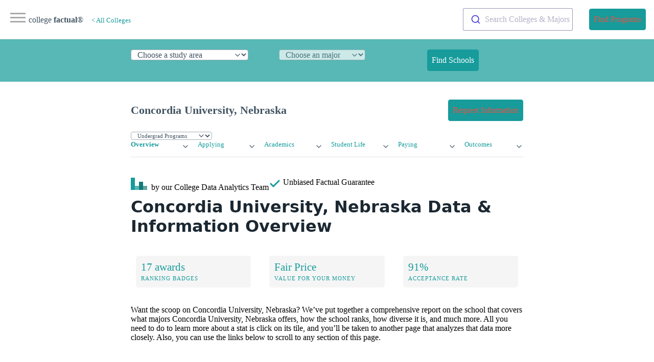

--- FILE ---
content_type: text/html
request_url: https://www.collegefactual.com/colleges/concordia-university-seward/
body_size: 18731
content:
<!DOCTYPE html><html lang="en" data-theme="light"><head><meta charset="utf-8"/>
<script>var __ezHttpConsent={setByCat:function(src,tagType,attributes,category,force,customSetScriptFn=null){var setScript=function(){if(force||window.ezTcfConsent[category]){if(typeof customSetScriptFn==='function'){customSetScriptFn();}else{var scriptElement=document.createElement(tagType);scriptElement.src=src;attributes.forEach(function(attr){for(var key in attr){if(attr.hasOwnProperty(key)){scriptElement.setAttribute(key,attr[key]);}}});var firstScript=document.getElementsByTagName(tagType)[0];firstScript.parentNode.insertBefore(scriptElement,firstScript);}}};if(force||(window.ezTcfConsent&&window.ezTcfConsent.loaded)){setScript();}else if(typeof getEzConsentData==="function"){getEzConsentData().then(function(ezTcfConsent){if(ezTcfConsent&&ezTcfConsent.loaded){setScript();}else{console.error("cannot get ez consent data");force=true;setScript();}});}else{force=true;setScript();console.error("getEzConsentData is not a function");}},};</script>
<script>var ezTcfConsent=window.ezTcfConsent?window.ezTcfConsent:{loaded:false,store_info:false,develop_and_improve_services:false,measure_ad_performance:false,measure_content_performance:false,select_basic_ads:false,create_ad_profile:false,select_personalized_ads:false,create_content_profile:false,select_personalized_content:false,understand_audiences:false,use_limited_data_to_select_content:false,};function getEzConsentData(){return new Promise(function(resolve){document.addEventListener("ezConsentEvent",function(event){var ezTcfConsent=event.detail.ezTcfConsent;resolve(ezTcfConsent);});});}</script>
<script>if(typeof _setEzCookies!=='function'){function _setEzCookies(ezConsentData){var cookies=window.ezCookieQueue;for(var i=0;i<cookies.length;i++){var cookie=cookies[i];if(ezConsentData&&ezConsentData.loaded&&ezConsentData[cookie.tcfCategory]){document.cookie=cookie.name+"="+cookie.value;}}}}
window.ezCookieQueue=window.ezCookieQueue||[];if(typeof addEzCookies!=='function'){function addEzCookies(arr){window.ezCookieQueue=[...window.ezCookieQueue,...arr];}}
addEzCookies([{name:"ezoab_25118",value:"mod1; Path=/; Domain=collegefactual.com; Max-Age=7200",tcfCategory:"store_info",isEzoic:"true",},{name:"ezosuibasgeneris-1",value:"b882ab6d-d22e-4889-6ac4-976076c609f7; Path=/; Domain=collegefactual.com; Expires=Thu, 14 Jan 2027 02:44:25 UTC; Secure; SameSite=None",tcfCategory:"understand_audiences",isEzoic:"true",}]);if(window.ezTcfConsent&&window.ezTcfConsent.loaded){_setEzCookies(window.ezTcfConsent);}else if(typeof getEzConsentData==="function"){getEzConsentData().then(function(ezTcfConsent){if(ezTcfConsent&&ezTcfConsent.loaded){_setEzCookies(window.ezTcfConsent);}else{console.error("cannot get ez consent data");_setEzCookies(window.ezTcfConsent);}});}else{console.error("getEzConsentData is not a function");_setEzCookies(window.ezTcfConsent);}</script><script type="text/javascript" data-ezscrex='false' data-cfasync='false'>window._ezaq = Object.assign({"edge_cache_status":12,"edge_response_time":154,"url":"https://www.collegefactual.com/colleges/concordia-university-seward/"}, typeof window._ezaq !== "undefined" ? window._ezaq : {});</script><script type="text/javascript" data-ezscrex='false' data-cfasync='false'>window._ezaq = Object.assign({"ab_test_id":"mod1"}, typeof window._ezaq !== "undefined" ? window._ezaq : {});window.__ez=window.__ez||{};window.__ez.tf={};</script><script type="text/javascript" data-ezscrex='false' data-cfasync='false'>window.ezDisableAds = true;</script>
<script data-ezscrex='false' data-cfasync='false' data-pagespeed-no-defer>var __ez=__ez||{};__ez.stms=Date.now();__ez.evt={};__ez.script={};__ez.ck=__ez.ck||{};__ez.template={};__ez.template.isOrig=true;__ez.queue=__ez.queue||function(){var e=0,i=0,t=[],n=!1,o=[],r=[],s=!0,a=function(e,i,n,o,r,s,a){var l=arguments.length>7&&void 0!==arguments[7]?arguments[7]:window,d=this;this.name=e,this.funcName=i,this.parameters=null===n?null:w(n)?n:[n],this.isBlock=o,this.blockedBy=r,this.deleteWhenComplete=s,this.isError=!1,this.isComplete=!1,this.isInitialized=!1,this.proceedIfError=a,this.fWindow=l,this.isTimeDelay=!1,this.process=function(){f("... func = "+e),d.isInitialized=!0,d.isComplete=!0,f("... func.apply: "+e);var i=d.funcName.split("."),n=null,o=this.fWindow||window;i.length>3||(n=3===i.length?o[i[0]][i[1]][i[2]]:2===i.length?o[i[0]][i[1]]:o[d.funcName]),null!=n&&n.apply(null,this.parameters),!0===d.deleteWhenComplete&&delete t[e],!0===d.isBlock&&(f("----- F'D: "+d.name),m())}},l=function(e,i,t,n,o,r,s){var a=arguments.length>7&&void 0!==arguments[7]?arguments[7]:window,l=this;this.name=e,this.path=i,this.async=o,this.defer=r,this.isBlock=t,this.blockedBy=n,this.isInitialized=!1,this.isError=!1,this.isComplete=!1,this.proceedIfError=s,this.fWindow=a,this.isTimeDelay=!1,this.isPath=function(e){return"/"===e[0]&&"/"!==e[1]},this.getSrc=function(e){return void 0!==window.__ezScriptHost&&this.isPath(e)&&"banger.js"!==this.name?window.__ezScriptHost+e:e},this.process=function(){l.isInitialized=!0,f("... file = "+e);var i=this.fWindow?this.fWindow.document:document,t=i.createElement("script");t.src=this.getSrc(this.path),!0===o?t.async=!0:!0===r&&(t.defer=!0),t.onerror=function(){var e={url:window.location.href,name:l.name,path:l.path,user_agent:window.navigator.userAgent};"undefined"!=typeof _ezaq&&(e.pageview_id=_ezaq.page_view_id);var i=encodeURIComponent(JSON.stringify(e)),t=new XMLHttpRequest;t.open("GET","//g.ezoic.net/ezqlog?d="+i,!0),t.send(),f("----- ERR'D: "+l.name),l.isError=!0,!0===l.isBlock&&m()},t.onreadystatechange=t.onload=function(){var e=t.readyState;f("----- F'D: "+l.name),e&&!/loaded|complete/.test(e)||(l.isComplete=!0,!0===l.isBlock&&m())},i.getElementsByTagName("head")[0].appendChild(t)}},d=function(e,i){this.name=e,this.path="",this.async=!1,this.defer=!1,this.isBlock=!1,this.blockedBy=[],this.isInitialized=!0,this.isError=!1,this.isComplete=i,this.proceedIfError=!1,this.isTimeDelay=!1,this.process=function(){}};function c(e,i,n,s,a,d,c,u,f){var m=new l(e,i,n,s,a,d,c,f);!0===u?o[e]=m:r[e]=m,t[e]=m,h(m)}function h(e){!0!==u(e)&&0!=s&&e.process()}function u(e){if(!0===e.isTimeDelay&&!1===n)return f(e.name+" blocked = TIME DELAY!"),!0;if(w(e.blockedBy))for(var i=0;i<e.blockedBy.length;i++){var o=e.blockedBy[i];if(!1===t.hasOwnProperty(o))return f(e.name+" blocked = "+o),!0;if(!0===e.proceedIfError&&!0===t[o].isError)return!1;if(!1===t[o].isComplete)return f(e.name+" blocked = "+o),!0}return!1}function f(e){var i=window.location.href,t=new RegExp("[?&]ezq=([^&#]*)","i").exec(i);"1"===(t?t[1]:null)&&console.debug(e)}function m(){++e>200||(f("let's go"),p(o),p(r))}function p(e){for(var i in e)if(!1!==e.hasOwnProperty(i)){var t=e[i];!0===t.isComplete||u(t)||!0===t.isInitialized||!0===t.isError?!0===t.isError?f(t.name+": error"):!0===t.isComplete?f(t.name+": complete already"):!0===t.isInitialized&&f(t.name+": initialized already"):t.process()}}function w(e){return"[object Array]"==Object.prototype.toString.call(e)}return window.addEventListener("load",(function(){setTimeout((function(){n=!0,f("TDELAY -----"),m()}),5e3)}),!1),{addFile:c,addFileOnce:function(e,i,n,o,r,s,a,l,d){t[e]||c(e,i,n,o,r,s,a,l,d)},addDelayFile:function(e,i){var n=new l(e,i,!1,[],!1,!1,!0);n.isTimeDelay=!0,f(e+" ...  FILE! TDELAY"),r[e]=n,t[e]=n,h(n)},addFunc:function(e,n,s,l,d,c,u,f,m,p){!0===c&&(e=e+"_"+i++);var w=new a(e,n,s,l,d,u,f,p);!0===m?o[e]=w:r[e]=w,t[e]=w,h(w)},addDelayFunc:function(e,i,n){var o=new a(e,i,n,!1,[],!0,!0);o.isTimeDelay=!0,f(e+" ...  FUNCTION! TDELAY"),r[e]=o,t[e]=o,h(o)},items:t,processAll:m,setallowLoad:function(e){s=e},markLoaded:function(e){if(e&&0!==e.length){if(e in t){var i=t[e];!0===i.isComplete?f(i.name+" "+e+": error loaded duplicate"):(i.isComplete=!0,i.isInitialized=!0)}else t[e]=new d(e,!0);f("markLoaded dummyfile: "+t[e].name)}},logWhatsBlocked:function(){for(var e in t)!1!==t.hasOwnProperty(e)&&u(t[e])}}}();__ez.evt.add=function(e,t,n){e.addEventListener?e.addEventListener(t,n,!1):e.attachEvent?e.attachEvent("on"+t,n):e["on"+t]=n()},__ez.evt.remove=function(e,t,n){e.removeEventListener?e.removeEventListener(t,n,!1):e.detachEvent?e.detachEvent("on"+t,n):delete e["on"+t]};__ez.script.add=function(e){var t=document.createElement("script");t.src=e,t.async=!0,t.type="text/javascript",document.getElementsByTagName("head")[0].appendChild(t)};__ez.dot=__ez.dot||{};__ez.queue.addFileOnce('/detroitchicago/boise.js', '/detroitchicago/boise.js?gcb=195-6&cb=5', true, [], true, false, true, false);__ez.queue.addFileOnce('/parsonsmaize/abilene.js', '/parsonsmaize/abilene.js?gcb=195-6&cb=b20dfef28c', true, [], true, false, true, false);__ez.queue.addFileOnce('/parsonsmaize/mulvane.js', '/parsonsmaize/mulvane.js?gcb=195-6&cb=e75e48eec0', true, ['/parsonsmaize/abilene.js'], true, false, true, false);__ez.queue.addFileOnce('/detroitchicago/birmingham.js', '/detroitchicago/birmingham.js?gcb=195-6&cb=539c47377c', true, ['/parsonsmaize/abilene.js'], true, false, true, false);</script>
<script data-ezscrex="false" type="text/javascript" data-cfasync="false">window._ezaq = Object.assign({"ad_cache_level":0,"adpicker_placement_cnt":0,"ai_placeholder_cache_level":0,"ai_placeholder_placement_cnt":-1,"article_category":"/colleges/profile ","domain":"collegefactual.com","domain_id":25118,"ezcache_level":1,"ezcache_skip_code":0,"has_bad_image":0,"has_bad_words":0,"is_sitespeed":0,"lt_cache_level":0,"publish_date":"2013-05-01","response_size":72531,"response_size_orig":66769,"response_time_orig":130,"template_id":5,"url":"https://www.collegefactual.com/colleges/concordia-university-seward/","word_count":0,"worst_bad_word_level":0}, typeof window._ezaq !== "undefined" ? window._ezaq : {});__ez.queue.markLoaded('ezaqBaseReady');</script>
<script type='text/javascript' data-ezscrex='false' data-cfasync='false'>
window.ezAnalyticsStatic = true;

function analyticsAddScript(script) {
	var ezDynamic = document.createElement('script');
	ezDynamic.type = 'text/javascript';
	ezDynamic.innerHTML = script;
	document.head.appendChild(ezDynamic);
}
function getCookiesWithPrefix() {
    var allCookies = document.cookie.split(';');
    var cookiesWithPrefix = {};

    for (var i = 0; i < allCookies.length; i++) {
        var cookie = allCookies[i].trim();

        for (var j = 0; j < arguments.length; j++) {
            var prefix = arguments[j];
            if (cookie.indexOf(prefix) === 0) {
                var cookieParts = cookie.split('=');
                var cookieName = cookieParts[0];
                var cookieValue = cookieParts.slice(1).join('=');
                cookiesWithPrefix[cookieName] = decodeURIComponent(cookieValue);
                break; // Once matched, no need to check other prefixes
            }
        }
    }

    return cookiesWithPrefix;
}
function productAnalytics() {
	var d = {"pr":[6,3],"omd5":"4fd4f59420288815d897dc396c10bf10","nar":"risk score"};
	d.u = _ezaq.url;
	d.p = _ezaq.page_view_id;
	d.v = _ezaq.visit_uuid;
	d.ab = _ezaq.ab_test_id;
	d.e = JSON.stringify(_ezaq);
	d.ref = document.referrer;
	d.c = getCookiesWithPrefix('active_template', 'ez', 'lp_');
	if(typeof ez_utmParams !== 'undefined') {
		d.utm = ez_utmParams;
	}

	var dataText = JSON.stringify(d);
	var xhr = new XMLHttpRequest();
	xhr.open('POST','/ezais/analytics?cb=1', true);
	xhr.onload = function () {
		if (xhr.status!=200) {
            return;
		}

        if(document.readyState !== 'loading') {
            analyticsAddScript(xhr.response);
            return;
        }

        var eventFunc = function() {
            if(document.readyState === 'loading') {
                return;
            }
            document.removeEventListener('readystatechange', eventFunc, false);
            analyticsAddScript(xhr.response);
        };

        document.addEventListener('readystatechange', eventFunc, false);
	};
	xhr.setRequestHeader('Content-Type','text/plain');
	xhr.send(dataText);
}
__ez.queue.addFunc("productAnalytics", "productAnalytics", null, true, ['ezaqBaseReady'], false, false, false, true);
</script><base href="https://www.collegefactual.com/colleges/concordia-university-seward/"/><meta name="mf_offers_url" content=""/><meta name="viewport" content="width=device-width,initial-scale=1"/><title>Concordia University, Nebraska Overview</title>
<meta name="description" content="Should you apply to Concordia University, Nebraska? Find out more about student diversity, rankings, and other facts and stats."/><meta name="robots" content="index, follow"/><meta name="googlebot" content="index, follow"/><meta name="ad-template" content="ezoic-only"/><meta name="mf-type" content="colleges"/><meta name="mf-template" content="/colleges/profile "/><meta name="category" content="/colleges/profile "/><meta name="article:section" content="/colleges/profile "/><meta name="mf_college_slug" content="concordia-university-seward"/><meta name="”mf_college_name”" content="Concordia University, Nebraska"/><meta name="”mf_college_alias”" content="ZgotmplZ"/><script>(function(e,t,n,s,o){e[s]=e[s]||[],e[s].push({"gtm.start":(new Date).getTime(),event:"gtm.js"});var a=t.getElementsByTagName(n)[0],i=t.createElement(n),r=s!="dataLayer"?"&l="+s:"";i.async=!0,i.src="https://www.googletagmanager.com/gtm.js?id="+o+r,a.parentNode.insertBefore(i,a)})(window,document,"script","dataLayer","GTM-PCXLXNH")</script><meta name="theme-color" content="#009999"/><link rel="shortcut icon" href="https://www.collegefactual.com//favicon.ico"/><meta name="theme-color" content="#009999"/><script type="application/ld+json">{"@context":"https://schema.org","@type":"Report","mainEntityOfPage":{"@type":"WebPage","@id":"https:\/\/www.collegefactual.com\/colleges\/concordia-university-seward\/"},"url":"https:\/\/www.collegefactual.com\/colleges\/concordia-university-seward\/","headline":"Concordia University, Nebraska Overview","description":"Should you apply to Concordia University, Nebraska? Find out more about student diversity, rankings, and other facts and stats.","abstract":"Essential facts about Concordia University, Nebraska: Admission rates, student diversity statistics, rankings, and more.","primaryImageOfPage":"https:\/\/dzhhw2kso6jlo.cloudfront.net\/college_banners\/v1\/180984_0.jpg","datePublished":"2013-05-01","dateModified":"2025-09-25T15:39:16\u002b02:00","keywords":"[what is Concordia University, Nebraska known for where is Concordia University, Nebraska Concordia University, Nebraska ranking Concordia University, Nebraska majors Concordia University, Nebraska diversity]","inLanguage":"en-US","wordCount":"1700","mainContentOfPage":{"cssSelector":"#main_content"},"publisher":{"@type":"Organization","name":"College Factual","sameAs":["https://twitter.com/CollegeFactual/","https://www.pinterest.com/collegefactual/","https://www.linkedin.com/company/college-factual/","https://plus.google.com/u/0/108455217066876653530/posts"],"logo":{"@type":"ImageObject","url":"https://www.collegefactual.com/assets/images/collegefactual-logo-small.svg"},"url":"https:\/\/www.collegefactual.com\/"},"breadcrumb":{"@context":"http://schema.org","@type":"BreadcrumbList","itemListElement":[{"@type":"ListItem","position":1,"item":"\/colleges\/","name":"\u003c All Colleges"},{"@type":"ListItem","position":2,"item":"https:\/\/www.collegefactual.com\/colleges\/concordia-university-seward\/","name":"Concordia University, Nebraska Overview"}]},"potentialAction":{"@type":"SearchAction","target":{"@type":"EntryPoint","urlTemplate":"https://www.collegefactual.com/search/?cfSearch={search_term_string}"},"query-input":"required name=search_term_string"}}</script><meta property="fb:app_id" content="123821471135083"/><meta property="og:url" content="www.collegefactual.com/colleges/concordia-university-seward/"/><meta property="og:title" content="Concordia University, Nebraska Overview"/><meta name="twitter:url" content="www.collegefactual.com/colleges/concordia-university-seward/"/><meta name="twitter:title" content="Concordia University, Nebraska Overview"/><meta property="og:description" content="Should you apply to Concordia University, Nebraska? Find out more about student diversity, rankings, and other facts and stats."/><meta name="twitter:description" content="Should you apply to Concordia University, Nebraska? Find out more about student diversity, rankings, and other facts and stats."/><meta property="og:image" content="https://www.collegefactual.com//_dir-static/img/default_page_share.png"/><meta name="twitter:image" content="https://www.collegefactual.com//_dir-static/img/default_page_share.png"/><link rel="canonical" href="https://www.collegefactual.com/colleges/concordia-university-seward/"/><link href="/assets/css/styles.css?v=1758807556" rel="stylesheet"/><link rel="stylesheet" href="https://cdn.jsdelivr.net/npm/@algolia/autocomplete-theme-classic@1.17.4/dist/theme.min.css" integrity="sha256-UkJ6M/X/7bx51X3Le++E2/XJW0N9E5WA7zgmO9dIONc=" crossorigin="anonymous"/><script>var cfSiteConfig={baseURL:"https://www.collegefactual.com/",backendBaseURL:"https://collegefactual.com"}</script><script type="text/javascript" src="https://www.esyoh.com/clients/js/widget.js?ver=3.0.0" id="esyoh-widget-js"></script><script type='text/javascript'>
var ezoTemplate = 'orig_site';
var ezouid = '1';
var ezoFormfactor = '1';
</script><script data-ezscrex="false" type='text/javascript'>
var soc_app_id = '0';
var did = 25118;
var ezdomain = 'collegefactual.com';
var ezoicSearchable = 1;
</script></head><body><noscript><iframe src="https://www.googletagmanager.com/ns.html?id=GTM-PCXLXNH" height=0 width=0 style=display:none;visibility:hidden></iframe></noscript><div id="nav-container"><div class="bg"></div><div class="nav-icon" tabindex="0"><span class="icon-bar"></span>
<span class="icon-bar"></span>
<span class="icon-bar"></span></div><div id="nav-content" tabindex="0"><ul><li style="white-space:nowrap"><a id="cfHomeLink" href="https://www.collegefactual.com/" aria-label="Home"><img src="/assets/images/logo-header.svg" alt="College Factual"/><span>college <strong>factual</strong></span></a></li><li><a href="/colleges/">Colleges</a></li><li><a href="/majors/">Majors</a></li><li><a href="/rankings/">Rankings</a></li><li><a href="/find-schools/education-level/" role="button" class="contrast" style="width:90%">Find Schools</a></li><li class="small"><a href="https://twitter.com/CollegeFactual">Twitter</a><a href="https://www.facebook.com/CollegeFactual">Facebook</a><a href="https://www.pinterest.com/collegefactual/">Pinterest</a></li></ul></div></div><nav class="container-fluid" id="navSite"><ul><li><a href="https://www.collegefactual.com/" aria-label="Home" class="brandTitle">college <strong>factual</strong>®</a></li><li><nav aria-label="breadcrumb" class="mHide navBreadcrumb"><ul><li><a href="/colleges/" style="font-size:.8rem">&lt; All Colleges</a></li></ul></nav></li></ul><ul><li><div id="autocomplete"></div></li><li></li><li><a href="/find-schools/education-level/" role="button" class="contrast">Find Programs</a></li></ul></nav><div id="dpHeader" class="container-fluid"><div class="container"><form action="https://www./majors/" method="post" id="degreePicker" name="degreePicker" class="degreePicker" onsubmit="dpSubmit()"><div id="dpDiv"><div id="cip0div"><label for="cip0" class="cip0"><select id="cip0" name="cip0"><option value="">Choose a study area</option><option value="arts">Art &amp; Design</option><option value="business">Business &amp; Management</option><option value="tech">Computers &amp; Technology</option><option value="law">Criminal Justice &amp; Legal</option><option value="education">Education &amp; Teaching</option><option value="humanities">Liberal Arts &amp; Humanities</option><option value="healthcare">Nursing &amp; Healthcare</option><option value="psychology">Psychology &amp; Counseling</option><option value="stem">Science &amp; Engineering</option><option value="trades">Trades &amp; Careers</option><option value="general">Undecided/General</option></select></label></div><div id="cip2div"><label for="cip2" class="cip2"><select id="cip2" name="cip2" disabled=""><option value="">Choose an major</option></select></label></div><div id="cip6div"><label for="cip6" class="cip6"><select id="cip6" name="cip6" disabled=""><option value="">Choose an emphasis (optional)</option></select></label></div><div style="align-self:flex-end"><button type="submit" id="dpBtn" value="Find Schools" class="contrast dpBtn" disabled="">Find Schools</button></div></div><input type="hidden" name="template" id="template"/>
<input type="hidden" name="offers" id="offers" value="false"/></form></div></div><div id="cfAdBlock-102" class="cfAdBlock"><span id="ezoic-pub-ad-placeholder-102"></span></div><div class="container" id="navPage"><nav><ul><li><span id="pageTitle">Concordia University, Nebraska</span></li></ul><ul><li><a href="/colleges/concordia-university-seward/connect.html?return_url=https%3A%2F%2Fwww.collegefactual.com%2Fcolleges%2Fconcordia-university-seward" role="button" class="contrast"><span class="mHide">Request Information</span><span class="dHide">Get Info</span></a></li></ul></nav></div><div id="navPageProgram" class="container"><form id="pageSubItemForm" style="margin:0"><input type="hidden" id="pageURLBase" name="pageURLBase" value="/colleges/concordia-university-seward/academic-life/academic-majors/"/>
<select id="pageSubItemSelect" name="pageSubItemSelect" class="primary outline" style="font-size:.7rem"><option value="colleges">Undergrad Programs</option><option value="graduate-schools">Graduate Programs</option></select></form></div><script type="text/javascript">const pageSubItemForms=document.querySelectorAll("#pageSubItemForm");for(var i=0;i<pageSubItemForms.length;i++)pageSubItemForms[i].pageSubItemSelect.addEventListener("change",function(){var e="https://www.collegefactual.com//colleges/concordia-university-seward/"+this.value+"/";console.log("new_url="+e),window.location.href=e})</script><div class="container" id="navPageMenu"><div class="grid"><div><details role="list"><summary aria-haspopup="listbox" aria-controls="nav-overview" role="link"><a href="https://www.collegefactual.com//colleges/concordia-university-seward/" class="active">Overview</a></summary><ul role="listbox"><li><a class="nav-link secondaryItem" href="https://www.collegefactual.com//colleges/concordia-university-seward/rankings/">Rankings</a></li><li><a class="nav-link secondaryItem" href="https://www.collegefactual.com//colleges/concordia-university-seward/overview/location/">Location</a></li><li><a class="nav-link secondaryItem" href="https://www.collegefactual.com//colleges/concordia-university-seward/overview/virtual-tour/">Virtual Tour</a></li><li><a class="nav-link secondaryItem" href="https://www.collegefactual.com//colleges/concordia-university-seward/overview/videos/">Videos</a></li><li><a class="nav-link secondaryItem" href="https://www.collegefactual.com//colleges/concordia-university-seward/scorecard/">Scorecard</a></li></ul></details></div><div><details role="list"><summary aria-haspopup="listbox" aria-controls="nav-applying" role="link"><a href="https://www.collegefactual.com//colleges/concordia-university-seward/applying/">Applying</a></summary><ul role="listbox"><li><a class="nav-link secondaryItem" href="https://www.collegefactual.com//colleges/concordia-university-seward/applying/admission-applications/">Applications</a></li><li><a class="nav-link secondaryItem" href="https://www.collegefactual.com//colleges/concordia-university-seward/applying/entering-class-stats/">Entering Class Stats</a></li></ul></details></div><div><details role="list"><summary aria-haspopup="listbox" aria-controls="nav-academic-life" role="link"><a href="https://www.collegefactual.com//colleges/concordia-university-seward/academic-life/">Academics</a></summary><ul role="listbox"><li><a class="nav-link secondaryItem" href="https://www.collegefactual.com//colleges/concordia-university-seward/academic-life/accreditation/">Accreditation</a></li><li><a class="nav-link secondaryItem" href="https://www.collegefactual.com//colleges/concordia-university-seward/academic-life/faculty-composition/">Faculty Composition</a></li><li><a class="nav-link secondaryItem" href="https://www.collegefactual.com//colleges/concordia-university-seward/academic-life/academic-majors/">Majors</a></li><li><a class="nav-link secondaryItem" href="https://www.collegefactual.com//colleges/concordia-university-seward/academic-life/distance-learning/">Distance Learning</a></li></ul></details></div><div><details role="list"><summary aria-haspopup="listbox" aria-controls="nav-student-life" role="link"><a href="https://www.collegefactual.com//colleges/concordia-university-seward/student-life/">Student Life</a></summary><ul role="listbox"><li><a class="nav-link secondaryItem" href="https://www.collegefactual.com//colleges/concordia-university-seward/student-life/diversity/">Diversity</a></li><li><a class="nav-link secondaryItem" href="https://www.collegefactual.com//colleges/concordia-university-seward/student-life/international/">International</a></li><li><a class="nav-link secondaryItem" href="https://www.collegefactual.com//colleges/concordia-university-seward/student-life/crime/">Crime</a></li><li><a class="nav-link secondaryItem" href="https://www.collegefactual.com//colleges/concordia-university-seward/student-life/sports/">Sports</a></li><li><a class="nav-link secondaryItem" href="https://www.collegefactual.com//colleges/concordia-university-seward/student-life/veterans/">Veterans</a></li></ul></details></div><div><details role="list"><summary aria-haspopup="listbox" aria-controls="nav-paying" role="link"><a href="https://www.collegefactual.com//colleges/concordia-university-seward/paying-for-college/">Paying</a></summary><ul role="listbox"><li><a class="nav-link secondaryItem" href="https://www.collegefactual.com//colleges/concordia-university-seward/paying-for-college/tuition-and-fees/">Tuition And Fees</a></li><li><a class="nav-link secondaryItem" href="https://www.collegefactual.com//colleges/concordia-university-seward/paying-for-college/room-and-board/">Room And Board</a></li><li><a class="nav-link secondaryItem" href="https://www.collegefactual.com//colleges/concordia-university-seward/paying-for-college/financial-aid/">Financial Aid</a></li><li><a class="nav-link secondaryItem" href="https://www.collegefactual.com//colleges/concordia-university-seward/paying-for-college/net-price/">Net Price</a></li><li><a class="nav-link secondaryItem" href="https://www.collegefactual.com//colleges/concordia-university-seward/paying-for-college/veterans/">Veterans</a></li><li><a class="nav-link secondaryItem" href="https://www.collegefactual.com//colleges/concordia-university-seward/paying-for-college/value-for-your-money/">Value</a></li></ul></details></div><div><details role="list"><summary aria-haspopup="listbox" aria-controls="nav-outcomes" role="link"><a href="https://www.collegefactual.com//colleges/concordia-university-seward/outcomes/">Outcomes</a></summary><ul role="listbox"><li><a class="nav-link secondaryItem" href="https://www.collegefactual.com//colleges/concordia-university-seward/outcomes/graduation-and-retention/">Graduation &amp; Retention</a></li><li><a class="nav-link secondaryItem" href="https://www.collegefactual.com//colleges/concordia-university-seward/outcomes/student-loan-debt/">Loan Debt</a></li><li><a class="nav-link secondaryItem" href="https://www.collegefactual.com//colleges/concordia-university-seward/outcomes/return-on-investment/">Return On Investment</a></li></ul></details></div></div></div><div id="byline" class="container"><div><img src="/assets/images/logo-header.svg" alt="College Factual"/> <span class="mHide"> by our College </span>Data Analytics Team</div><div id="fact-check">      <span class="mHide"> Unbiased </span>Factual Guarantee</div></div><div class="container"><h1 id="concordia-university-nebraska-data--information-overview">Concordia University, Nebraska Data &amp; Information Overview</h1><p></p><div class="grid quick-stats"><a href="/colleges/concordia-university-seward/rankings/"><div class="stat-box"><span class="stat-highlight">17 awards</span>
<span class="stat-topic">Ranking Badges</span></div></a><a href="/colleges/concordia-university-seward/paying-for-college/"><div class="stat-box"><span class="stat-highlight">Fair Price</span>
<span class="stat-topic">Value for Your Money</span></div></a><a href="/colleges/concordia-university-seward/applying/"><div class="stat-box"><span class="stat-highlight">91%</span>
<span class="stat-topic">Acceptance Rate</span></div></a></div>Want the scoop on Concordia University, Nebraska? We’ve put together a comprehensive report on the school that covers what majors Concordia University, Nebraska offers, how the school ranks, how diverse it is, and much more. All you need to do to learn more about a stat is click on its tile, and you’ll be taken to another page that analyzes that data more closely. Also, you can use the links below to scroll to any section of this page.<p></p><div class="esy_widget_container"></div><script data-cfasync="false" type="text/javascript">document.addEventListener("DOMContentLoaded",function(){typeof ESY!="undefined"&&ESY.Widget&&ESY.Widget({domain_id:"collegefactual.com",widget_id:"945946"})})</script><ul><li><a href="#rankings">Rankings</a></li><li><a href="#admission">Admission and Acceptance</a></li><li><a href="#faculty">Faculty</a></li><li><a href="#retention">Retention and Graduation Rates</a></li><li><a href="#diversity">Diversity</a></li><li><a href="#cost">Cost</a></li><li><a href="#debt">Student Debt</a></li><li><a href="#earnings">Average Earnings</a></li><li><a href="#location">Location</a></li><li><a href="#majors">Majors</a></li><li><a href="#online_learning">Online Learning</a></li><li><a href="#related_schools">Related Schools</a></li></ul></div><div id="cfAdBlock-159" class="cfAdBlock"><span id="ezoic-pub-ad-placeholder-159"></span></div><div class="container"><a name="rankings"></a><h2 id="how-well-is-concordia-university-nebraska-ranked">How Well Is Concordia University, Nebraska Ranked?</h2><div class="grid quick-stats"><a href="/rankings/best-colleges/"><div class="stat-box"><span class="stat-highlight">#906</span>
<span class="stat-topic">Best Colleges in Nation</span></div></a><a href="/colleges-in/nebraska-us/"><div class="stat-box"><span class="stat-highlight">#8</span>
<span class="stat-topic">Best Colleges in NE</span></div></a><a href="/colleges/concordia-university-seward/academic-life/academic-majors/education/teacher-education-development-levels-methods"><div class="stat-box"><span class="stat-highlight">Teacher Education Grade Specific</span>
<span class="stat-topic">Highest Ranked Major</span></div></a></div><h3 id="2025-rankings">2025 Rankings</h3><p>In its yearly rankings, College Factual analyzes over 2,000 colleges and universities to determine which ones are the best in a variety of categories, such as <a href="/rankings/best-colleges-for-money/">overall value</a>, <a href="/rankings/best-colleges/">quality</a>, <a href="/rankings/diversity/">diversity</a>, which schools are the best for each major, and much more.</p><p>Concordia University, Nebraska was <a href="/colleges/concordia-university-seward/rankings/">awarded 17 badges</a> in the 2025 rankings. The highest ranked major at the school is <a href="/colleges/concordia-university-seward/academic-life/academic-majors/education/teacher-education-development-levels-methods/">teacher education grade specific</a>.</p></div><div id="cfAdBlock-150" class="cfAdBlock"><span id="ezoic-pub-ad-placeholder-150"></span></div><div class="container"><div style="padding:40px 0 10px;border-top:1px solid #dee2e6;border-bottom:1px solid #dee2e6"><h4>Explore Best Ranked Schools for You</h4><p>Explore the best ranked schools for the programs you are most interested in.</p><form action="https://www./majors/" method="post" id="degreePicker" name="degreePicker" class="degreePicker" onsubmit="dpSubmit()"><div id="dpDiv"><div id="cip0div"><label for="cip0" class="cip0">I WANT TO STUDY<select id="cip0" name="cip0"><option value="">Choose a study area</option><option value="arts">Art &amp; Design</option><option value="business">Business &amp; Management</option><option value="tech">Computers &amp; Technology</option><option value="law">Criminal Justice &amp; Legal</option><option value="education">Education &amp; Teaching</option><option value="humanities">Liberal Arts &amp; Humanities</option><option value="healthcare">Nursing &amp; Healthcare</option><option value="psychology">Psychology &amp; Counseling</option><option value="stem">Science &amp; Engineering</option><option value="trades">Trades &amp; Careers</option><option value="general">Undecided/General</option></select></label></div><div id="cip2div"><label for="cip2" class="cip2">MAJORING IN<select id="cip2" name="cip2" disabled=""><option value="">Choose an major</option></select></label></div><div id="cip6div"><label for="cip6" class="cip6">WITH A FOCUS IN<select id="cip6" name="cip6" disabled=""><option value="">Choose an emphasis (optional)</option></select></label></div><div style="align-self:flex-end"><button type="submit" id="dpBtn" value="View Ranking" class="contrast dpBtn" disabled="">View Ranking</button></div></div><input type="hidden" name="template" id="template" value="rankings/top-ranked/"/>
<input type="hidden" name="offers" id="offers" value="false"/></form></div></div><div id="cfAdBlock-153" class="cfAdBlock"><span id="ezoic-pub-ad-placeholder-153"></span></div><div class="container"><h3 id="overall-quality">Overall Quality</h3><p>According to College Factual&#39;s 2025 analysis, Concordia University, Nebraska is ranked #906 out of 2,152 schools in the nation that were analyzed for overall quality.</p><p>Concordia University, Nebraska is also ranked #8 out of <a href="/colleges-in/nebraska-us/">19 schools in Nebraska</a>.</p><p><a href="/colleges/concordia-university-seward/rankings/">See all of the rankings for Concordia University, Nebraska.</a></p></div><div id="cfAdBlock-154" class="cfAdBlock"><span id="ezoic-pub-ad-placeholder-154"></span></div><div class="container"><p><a name="admission"></a></p><h2 id="is-it-hard-to-get-into-concordia-university-nebraska">Is It Hard to Get Into Concordia University, Nebraska?</h2><div class="grid quick-stats"><a href="/colleges/concordia-university-seward/applying/"><div class="stat-box"><span class="stat-highlight">91%</span>
<span class="stat-topic">Acceptance Rate</span></div></a><a href="/colleges/concordia-university-seward/applying/entering-class-stats/"><div class="stat-box"><span class="stat-highlight">43%</span>
<span class="stat-topic">Of Accepted Are Women</span></div></a><a href="/colleges/concordia-university-seward/applying/entering-class-stats/"><div class="stat-box"><span class="stat-highlight">13%</span>
<span class="stat-topic">Submit SAT Scores</span></div></a></div><h3 id="acceptance-rate">Acceptance Rate</h3><p>With an <a href="/colleges/concordia-university-seward/applying/">acceptance rate of 91%</a>, Concordia University, Nebraska has a fairly liberal admissions policy. However, don&#39;t just assume you&#39;ll get in! Put together a good application and make sure you include all requested documents and materials.</p></div><div id="cfAdBlock-171" class="cfAdBlock"><span id="ezoic-pub-ad-placeholder-171"></span></div><div class="container"><p></p><h3 id="average-test-scores">Average Test Scores</h3><p>About <a href="/colleges/concordia-university-seward/applying/entering-class-stats/">13% of students accepted to Concordia University, Nebraska submitted their SAT scores</a>. When looking at the 25th through the 75th percentile, SAT Evidence-Based Reading and Writing scores ranged between 500 and 640. Math scores were between 500 and 610.</p><div class="spreadChartBox"><div class="barTitleBox">SAT Reading and Writing Scores for Concordia University, Nebraska  <small class="hidden-phone">( 500 to 640 )</small></div><svg xmlns="http://www.w3.org/2000/svg" width="100%" height="20"><g transform="translate(0 10)"><rect style="stroke:#a4a0b3;fill:#a4bcc2" y="-1" width="100%" height="2"></rect><rect style="stroke:#000;fill:rgb( 73,160,179)" x="50%" y="-5" width="23.33333333333333%" height="10"></rect></g></svg><div class="clearfix chartFooterBox"><div class="footerLeftTitle">200</div><div class="footerRightTitle">800</div></div></div><p></p><div class="spreadChartBox"><div class="barTitleBox">SAT Math Scores for Concordia University, Nebraska  <small class="hidden-phone">( 500 to 610 )</small></div><svg xmlns="http://www.w3.org/2000/svg" width="100%" height="20"><g transform="translate(0 10)"><rect style="stroke:#a4a0b3;fill:#a4bcc2" y="-1" width="100%" height="2"></rect><rect style="stroke:#000;fill:rgb( 73,160,179)" x="50%" y="-5" width="18.333333333333336%" height="10"></rect></g></svg><div class="clearfix chartFooterBox"><div class="footerLeftTitle">200</div><div class="footerRightTitle">800</div></div></div><a href="/colleges/concordia-university-seward/applying/entering-class-stats/">Concordia University, Nebraska received ACT scores from 56% of accepted students.</a> When looking at the 25th through the 75th percentile, ACT Composite scores ranged between 19 and 25.<p></p><div class="spreadChartBox"><div class="barTitleBox">ACT Composite Scores for Concordia University, Nebraska  <small class="hidden-phone">( 19 to 25 )</small></div><svg xmlns="http://www.w3.org/2000/svg" width="100%" height="20"><g transform="translate(0 10)"><rect style="stroke:#a4a0b3;fill:#a4bcc2" y="-1" width="100%" height="2"></rect><rect style="stroke:#000;fill:rgb( 73,160,179)" x="51.42857142857142%" y="-5" width="17.14285714285715%" height="10"></rect></g></svg><div class="clearfix chartFooterBox"><div class="footerLeftTitle">1</div><div class="footerRightTitle">36</div></div></div><p><a href="/colleges/concordia-university-seward/applying/">Learn more about Concordia University, Nebraska admissions.</a></p></div><div id="cfAdBlock-603" class="cfAdBlock"><span id="ezoic-pub-ad-placeholder-603"></span></div><div class="container"><p></p><p><a name="faculty"></a></p><h2 id="concordia-university-nebraska-faculty">Concordia University, Nebraska Faculty</h2><div class="grid quick-stats"><a href="/colleges/concordia-university-seward/academic-life/faculty-composition/"><div class="stat-box"><span class="stat-highlight">12 to 1</span>
<span class="stat-topic">Student to Faculty</span></div></a><a href="/colleges/concordia-university-seward/academic-life/faculty-composition/"><div class="stat-box"><span class="stat-highlight">99%</span>
<span class="stat-topic">Full Time Teachers</span></div></a></div><h3 id="student-to-faculty-ratio">Student to Faculty Ratio</h3><p><a href="/colleges/concordia-university-seward/academic-life/faculty-composition/">At Concordia University, Nebraska, the student to faculty ratio is an excellent 12 to 1.</a> That&#39;s much better than the national average of 15 to 1. This indicates that many classes will probably be small, and students will have ample opportunites to work closely with their professors and classmates.</p></div><div id="cfAdBlock-172" class="cfAdBlock"><span id="ezoic-pub-ad-placeholder-172"></span></div><div class="container"><h3 id="percent-of-full-time-faculty">Percent of Full-Time Faculty</h3><p>When estimating how much access students will have to their teachers, some people like to look at what percentage of faculty members are full time. This is because part-time teachers may not have as much time to spend on campus as their full-time counterparts.</p><p><a href="/colleges/concordia-university-seward/academic-life/faculty-composition/">The full-time faculty percentage at Concordia University, Nebraska is 99%.</a> This is higher than the national average of 47%.</p><div class="spreadChartBox"><div class="barTitleBox">Full-Time Faculty Percent  <small class="hidden-phone">99 out of 100</small></div><svg xmlns="http://www.w3.org/2000/svg" width="100%" height="20"><g transform="translate(0 10)"><rect style="stroke:#a4bcc2;fill:#a4bcc2" y="-1" width="100%" height="2"></rect><circle r="8" cx="98%" style="stroke:#000;fill:#179b9c"></circle></g></svg><div class="clearfix chartFooterBox"><div class="footerLeftTitle">0</div><div class="footerRightTitle">100</div></div></div></div><div id="cfAdBlock-173" class="cfAdBlock"><span id="ezoic-pub-ad-placeholder-173"></span></div><div class="container"><p><a name="retention"></a></p><h2 id="retention-and-graduation-rates-at-concordia-university-nebraska">Retention and Graduation Rates at Concordia University, Nebraska</h2><div class="grid quick-stats"><a href="/colleges/concordia-university-seward/academic-life/graduation-and-retention/"><div class="stat-box"><span class="stat-highlight">72%</span>
<span class="stat-topic">Freshmen Retention</span></div></a><a href="/colleges/concordia-university-seward/academic-life/graduation-and-retention/"><div class="stat-box"><span class="stat-highlight">46%</span>
<span class="stat-topic">On-Time Graduation Rate</span></div></a></div><h3 id="freshmen-retention-rate">Freshmen Retention Rate</h3><p>The freshmen retention rate tells us what percentage of first-year, full-time students choose to continue on to their sophomore year at a particular school. <a href="/colleges/concordia-university-seward/academic-life/graduation-and-retention/">The rate at Concordia University, Nebraska is 72%</a>, which is about average when compared to the national rate of 68%.</p><div class="spreadChartBox"><div class="barTitleBox">Freshmen Retention Rate  <small class="hidden-phone">72 out of 100</small></div><svg xmlns="http://www.w3.org/2000/svg" width="100%" height="20"><g transform="translate(0 10)"><rect style="stroke:#a4bcc2;fill:#a4bcc2" y="-1" width="100%" height="2"></rect><circle r="8" cx="72%" style="stroke:#000;fill:#179b9c"></circle></g></svg><div class="clearfix chartFooterBox"><div class="footerLeftTitle">0</div><div class="footerRightTitle">100</div></div></div></div><div id="cfAdBlock-174" class="cfAdBlock"><span id="ezoic-pub-ad-placeholder-174"></span></div><div class="container"><h3 id="graduation-rate">Graduation Rate</h3><p>The on-time graduation rate for someone pursuing a bachelor&#39;s degree is typically four years. <a href="/colleges/concordia-university-seward/academic-life/graduation-and-retention/">This rate at Concordia University, Nebraska for first-time, full-time students is 46%</a>, which is better than the national average of 33.3%.</p><div class="spreadChartBox"><div class="barTitleBox">On-Time Graduation Rate  <small class="hidden-phone">46 out of 100</small></div><svg xmlns="http://www.w3.org/2000/svg" width="100%" height="20"><g transform="translate(0 10)"><rect style="stroke:#a4bcc2;fill:#a4bcc2" y="-1" width="100%" height="2"></rect><circle r="8" cx="46%" style="stroke:#000;fill:#179b9c"></circle></g></svg><div class="clearfix chartFooterBox"><div class="footerLeftTitle">0</div><div class="footerRightTitle">100</div></div></div><p><a href="/colleges/concordia-university-seward/academic-life/graduation-and-retention/">Find out more about the retention and graduation rates at Concordia University, Nebraska.</a></p></div><div id="cfAdBlock-175" class="cfAdBlock"><span id="ezoic-pub-ad-placeholder-175"></span></div><div class="container"><p><a name="diversity"></a></p><h2 id="concordia-university-nebraska-undergraduate-student-diversity">Concordia University, Nebraska Undergraduate Student Diversity</h2><div class="grid quick-stats"><a href="/colleges/concordia-university-seward/student-life/"><div class="stat-box"><span class="stat-highlight">1,195</span>
<span class="stat-topic">Full-Time Undergraduates</span></div></a><a href="/colleges/concordia-university-seward/student-life/diversity/"><div class="stat-box"><span class="stat-highlight">12.4%</span>
<span class="stat-topic">Racial-Ethnic Minorities*</span></div></a><a href="/colleges/concordia-university-seward/student-life/diversity/"><div class="stat-box"><span class="stat-highlight">52.1%</span>
<span class="stat-topic">Percent Women</span></div></a></div><p>During the 2017-2018 academic year, there were <a href="/colleges/concordia-university-seward/student-life/">2,159 undergraduates at Concordia University, Nebraska</a> with 1,195 being full-time and 964 being part-time.</p><p><a name="cost"></a></p></div><div id="cfAdBlock-604" class="cfAdBlock"><span id="ezoic-pub-ad-placeholder-604"></span></div><div class="container"><p></p><h2 id="how-much-does-concordia-university-nebraska-cost">How Much Does Concordia University, Nebraska Cost?</h2><p></p><div class="grid quick-stats"><a href="/colleges/concordia-university-seward/paying-for-college/net-price/"><div class="stat-box"><span class="stat-highlight">$22,537</span>
<span class="stat-topic">Net Price</span></div></a><a href="/colleges/concordia-university-seward/paying-for-college/financial-aid/"><div class="stat-box"><span class="stat-highlight">69%</span>
<span class="stat-topic">Take Out Loans</span></div></a><a href="/colleges/concordia-university-seward/paying-for-college/financial-aid/"><div class="stat-box"><span class="stat-highlight">$32,908</span>
<span class="stat-topic">Total Student Loans</span></div></a></div>The <a href="/colleges/concordia-university-seward/paying-for-college/net-price/">overall average net price of Concordia University, Nebraska is $22,537</a>. The affordability of the school largely depends on your financial need since net price varies by income group. See the table below for the net price for different income groups.<p></p><h3 id="net-price-by-income-group-for-concordia-university-nebraska">Net Price by Income Group for Concordia University, Nebraska</h3><figure><table role="grid" class="table"><thead><tr><th>$0-30 K</th><th>$30K-48K</th><th>$48-75</th><th>$75-110K</th><th>$110K +</th></tr></thead><tbody><tr><td>$16,942</td><td>$17,033</td><td>$20,298</td><td>$24,324</td><td>$26,230</td></tr></tbody></table></figure><p>The net price is calculated by adding tuition, room, board and other costs and subtracting financial aid.Note that the net price is typically less than the published for a school. For more information on the sticker price of Concordia University, Nebraska, see our <a href="/colleges/concordia-university-seward/paying-for-college/tuition-and-fees/">tuition and fees</a> and <a href="/colleges/concordia-university-seward/paying-for-college/room-and-board/">room and board</a> pages.</p></div><div id="cfAdBlock-176" class="cfAdBlock"><span id="ezoic-pub-ad-placeholder-176"></span></div><div class="container"><p><a name="debt"></a></p><h3 id="student-loan-debt">Student Loan Debt</h3><p>While almost two-thirds of students nationwide take out loans to pay for college, the percentage may be quite different for the school you plan on attending. <a href="/colleges/concordia-university-seward/paying-for-college/student-loan-debt/">At Concordia University, Nebraska, approximately 69% of students took out student loans averaging $8,227 a year.</a> That adds up to $32,908 over four years for those students.</p><p><a href="/colleges/concordia-university-seward/paying-for-college/">Get more details about paying for Concordia University, Nebraska.</a></p></div><div id="cfAdBlock-177" class="cfAdBlock"><span id="ezoic-pub-ad-placeholder-177"></span></div><div class="container"><p></p><p><a name="earnings"></a></p><h2 id="how-much-money-do-concordia-university-nebraska-graduates-make">How Much Money Do Concordia University, Nebraska Graduates Make?</h2><p></p><div class="grid quick-stats"><a href="/colleges/concordia-university-seward/outcomes/return-on-investment/"><div class="stat-box"><span class="stat-highlight">$52,415</span>
<span class="stat-topic">Avg Salary of Grads</span></div></a><a href="/colleges/concordia-university-seward/outcomes/return-on-investment/"><div class="stat-box"><span class="stat-highlight">High</span>
<span class="stat-topic">Earnings Boost</span></div></a></div>Although some majors pay more than others, <a href="/colleges/concordia-university-seward/outcomes/return-on-investment/">students who graduate from Concordia University, Nebraska with a bachelor&#39;s degree go on to jobs where they make an average salary of $52,415</a> in their early years. This is good news for future Concordia University, Nebraska graduates since it is 6% more than the average college graduate&#39;s salary of $49,219 per year.<p></p><a href="https://images.collegefactual.com/chart-images/colleges/concordia-university-seward/outcomes/return-on-investment/average-salary_lg.jpeg?v=1758807556" target="_blank" class="chartLink"><img src="https://images.collegefactual.com/chart-images/colleges/concordia-university-seward/outcomes/return-on-investment/average-salary_lg.jpeg?v=1758807556" alt="undefined"/></a><p><a href="/colleges/concordia-university-seward/academic-life/academic-majors/">See which majors at Concordia University, Nebraska make the most money.</a></p></div><div id="cfAdBlock-178" class="cfAdBlock"><span id="ezoic-pub-ad-placeholder-178"></span></div><div class="container"><p><a name="location"></a></p><h2 id="location-of-concordia-university-nebraska">Location of Concordia University, Nebraska</h2><p></p><div class="grid quick-stats"><a href="/colleges/concordia-university-seward/overview/location/"><div class="stat-box"><span class="stat-highlight">Nebraska</span>
<span class="stat-topic">State</span></div></a><a href="/colleges/concordia-university-seward/student-life/"><div class="stat-box"><span class="stat-highlight">1,195</span>
<span class="stat-topic">Full-Time Undergraduates</span></div></a><a href="/colleges/concordia-university-seward/overview/location/"><div class="stat-box"><span class="stat-highlight">Town</span>
<span class="stat-topic">Campus Setting</span></div></a></div>Located in Seward, Nebraska, Concordia University, Nebraska is a private not-for-profit institution. Seward is a good match for students who enjoy small-town life.<p></p><p><a href="/colleges/concordia-university-seward/overview/location/">Get more details about the location of Concordia University, Nebraska.</a></p><a href="https://images.collegefactual.com/chart-images/colleges/concordia-university-seward/map_lg.jpeg?v=1758807556" target="_blank" class="chartLink"><img src="https://images.collegefactual.com/chart-images/colleges/concordia-university-seward/map_lg.jpeg?v=1758807556" alt="undefined"/></a><p>Contact details for Concordia University, Nebraska are given below.</p><figure><table role="grid" class="table"><thead><tr><th style="text-align:left"></th><th style="text-align:left">Contact Details</th></tr></thead><tbody><tr><td style="text-align:left">Address:</td><td style="text-align:left">800 N Columbia Ave, Seward, NE 68434-1556</td></tr><tr><td style="text-align:left">Phone:</td><td style="text-align:left">800-535-5494</td></tr><tr><td style="text-align:left">Website:</td><td style="text-align:left"><a href="https://www.cune.edu/">www.cune.edu/</a></td></tr></tbody></table></figure></div><div id="cfAdBlock-605" class="cfAdBlock"><span id="ezoic-pub-ad-placeholder-605"></span></div><div class="container"><p><a name="majors"></a></p><h2 id="concordia-university-nebraska-majors">Concordia University, Nebraska Majors</h2><p></p><div class="grid quick-stats"><a href="/colleges/concordia-university-seward/academic-life/academic-majors/"><div class="stat-box"><span class="stat-highlight">46</span>
<span class="stat-topic">Majors With Completions</span></div></a><a href="/colleges/concordia-university-seward/academic-life/academic-majors/"><div class="stat-box"><span class="stat-highlight">1,310</span>
<span class="stat-topic">Undergraduate Degrees</span></div></a><a href="/colleges/concordia-university-seward/academic-life/academic-majors/"><div class="stat-box"><span class="stat-highlight">1,310</span>
<span class="stat-topic">Graduate Degrees</span></div></a></div>During the most recent year for which we have data, <a href="/colleges/concordia-university-seward/academic-life/academic-majors/">students from 46 majors graduated from Concordia University, Nebraska</a>. Of these students, 1,310 received undergraduate degrees and 1,310 graduated with a master&#39;s or doctor&#39;s degree. The following table lists the most popular undergraduate majors along with the average salary graduates from those majors make.<p></p><figure><table role="grid" class="table"><thead><tr><th style="text-align:left">Most Popular Majors</th><th style="text-align:right">Bachelor’s Degrees</th><th style="text-align:right">Average Salary of Graduates</th></tr></thead><tbody><tr><td style="text-align:left"><a href="/colleges/concordia-university-seward/academic-life/academic-majors/education/curriculum-instruction">Curriculum &amp; Instruction</a></td><td style="text-align:right">137</td><td style="text-align:right">NA</td></tr><tr><td style="text-align:left"><a href="/colleges/concordia-university-seward/academic-life/academic-majors/education/teacher-education-development-levels-methods">Teacher Education Grade Specific</a></td><td style="text-align:right">90</td><td style="text-align:right">$43,067</td></tr><tr><td style="text-align:left"><a href="/colleges/concordia-university-seward/academic-life/academic-majors/business-management-marketing-sales/general-business-commerce">General Business/Commerce</a></td><td style="text-align:right">58</td><td style="text-align:right">$51,159</td></tr><tr><td style="text-align:left"><a href="/colleges/concordia-university-seward/academic-life/academic-majors/education/educational-administration">Educational Administration</a></td><td style="text-align:right">43</td><td style="text-align:right">NA</td></tr><tr><td style="text-align:left"><a href="/colleges/concordia-university-seward/academic-life/academic-majors/biological-biomedical-sciences/general-biology">General Biology</a></td><td style="text-align:right">30</td><td style="text-align:right">$27,785</td></tr><tr><td style="text-align:left"><a href="/colleges/concordia-university-seward/academic-life/academic-majors/psychology/general-psychology">General Psychology</a></td><td style="text-align:right">30</td><td style="text-align:right">$39,883</td></tr><tr><td style="text-align:left"><a href="/colleges/concordia-university-seward/academic-life/academic-majors/education/teaching-french-foreign-language">Teaching English or French</a></td><td style="text-align:right">23</td><td style="text-align:right">NA</td></tr><tr><td style="text-align:left"><a href="/colleges/concordia-university-seward/academic-life/academic-majors/multi-interdisciplinary-studies/behavioral-science">Behavioral Science</a></td><td style="text-align:right">22</td><td style="text-align:right">$29,273</td></tr><tr><td style="text-align:left"><a href="/colleges/concordia-university-seward/academic-life/academic-majors/theology-and-religious-vocations/religious-education">Religious Education</a></td><td style="text-align:right">22</td><td style="text-align:right">$55,023</td></tr><tr><td style="text-align:left"><a href="/colleges/concordia-university-seward/academic-life/academic-majors/education/teacher-education-and-development">Teacher Education Subject Specific</a></td><td style="text-align:right">20</td><td style="text-align:right">$43,086</td></tr></tbody></table></figure><p><a href="/colleges/concordia-university-seward/academic-life/academic-majors/">Learn more about the majors offered at Concordia University, Nebraska along with which ones have the highest average starting salaries.</a></p></div><div id="cfAdBlock-179" class="cfAdBlock"><span id="ezoic-pub-ad-placeholder-179"></span></div><div class="container"><p></p><p><a name="online_learning"></a></p><h2 id="online-learning-at-concordia-university-nebraska">Online Learning at Concordia University, Nebraska</h2><div class="grid quick-stats"><a href="/colleges/concordia-university-seward/academic-life/distance-learning/"><div class="stat-box"><span class="stat-highlight">13%</span>
<span class="stat-topic">Take At Least One Class Online</span></div></a><a href="/colleges/concordia-university-seward/academic-life/distance-learning/"><div class="stat-box"><span class="stat-highlight">12%</span>
<span class="stat-topic">Take All Classes Online</span></div></a></div><p>Online courses area a great option for busy, working students as well as for those who have scheduling conflicts and want to study on their own time. As time goes by, expect to see more and more online learning options become available.</p><p><a href="/colleges/concordia-university-seward/academic-life/distance-learning/">In 2022-2023, 382 students took at least one online class at Concordia University, Nebraska.</a> This is a decrease from the 832 students who took online classes the previous year.</p><figure><p></p><table role="grid" class="table"><thead><tr><th style="text-align:left">Year</th><th style="text-align:right">Took at Least One Online Class</th><th style="text-align:right">Took All Classes Online</th></tr></thead><tbody><tr><td style="text-align:left">2022-2023</td><td style="text-align:right">382</td><td style="text-align:right">371</td></tr><tr><td style="text-align:left">2021-2022</td><td style="text-align:right">832</td><td style="text-align:right">418</td></tr><tr><td style="text-align:left">2020-2021</td><td style="text-align:right">1,089</td><td style="text-align:right">1,052</td></tr><tr><td style="text-align:left">2018-2019</td><td style="text-align:right">818</td><td style="text-align:right">467</td></tr></tbody></table></figure><p><a href="/colleges/concordia-university-seward/academic-life/distance-learning/">Learn more about online learning at Concordia University, Nebraska.</a></p></div><div id="cfAdBlock-180" class="cfAdBlock"><span id="ezoic-pub-ad-placeholder-180"></span></div><div class="container"><p></p><p><a name="top_ranking_lists"></a></p><div id="top_ranking_lists" class="row section ranking-lists bg-black"><div class="container"><div class="row"><div class="col-md-12"><h2>Find Out More About Concordia University, Nebraska</h2></div></div><div class="row"><div class="col-md-6"><a href="/colleges/concordia-university-seward/rankings/"><div class="ranking-box"><div class="rank-icon"><i class="fas fa-list-ol" aria-hidden="true"></i></div><h3>Notable Rankings<br/><span class="rank-major"></span></h3></div></a><a href="/colleges/concordia-university-seward/paying-for-college/tuition-and-fees/"><div class="ranking-box"><div class="rank-icon"><i class="fas fa-money-check-alt" aria-hidden="true"></i></div><h3>Tuition and Fees<br/><span class="rank-major"></span></h3></div></a><a href="/colleges/concordia-university-seward/student-life/veterans/"><div class="ranking-box"><div class="rank-icon"><i class="fas fa-address-card" aria-hidden="true"></i></div><h3>Resources for Veterans<br/><span class="rank-major"></span></h3></div></a><a href="/colleges/concordia-university-seward/paying-for-college/student-loan-debt/"><div class="ranking-box"><div class="rank-icon"><i class="fas fa-file-signature" aria-hidden="true"></i></div><h3>Loan Debt<br/><span class="rank-major"></span></h3></div></a></div><div class="col-md-6"><a href="/colleges/concordia-university-seward/student-life/sports/"><div class="ranking-box"><div class="rank-icon"><i class="fas fa-football-ball" aria-hidden="true"></i></div><h3>Sports Programs<br/><span class="rank-major"></span></h3></div></a><a href="/colleges/concordia-university-seward/paying-for-college/financial-aid/"><div class="ranking-box"><div class="rank-icon"><i class="fas fa-dollar-sign" aria-hidden="true"></i></div><h3>Financial Aid<br/><span class="rank-major"></span></h3></div></a><a href="/colleges/concordia-university-seward/paying-for-college/veterans/"><div class="ranking-box"><div class="rank-icon"><i class="fas fa-money-bill-alt" aria-hidden="true"></i></div><h3>G.I.® Bill Recepients<br/><span class="rank-major"></span></h3></div></a><a href="/colleges/concordia-university-seward/outcomes/return-on-investment/"><div class="ranking-box"><div class="rank-icon"><i class="fas fa-hand-holding-usd" aria-hidden="true"></i></div><h3>Return on Investment<br/><span class="rank-major"></span></h3></div></a></div></div></div></div><p></p></div><div id="cfAdBlock-606" class="cfAdBlock"><span id="ezoic-pub-ad-placeholder-606"></span></div><div class="container"><p><a name="related_schools"></a></p><h2 id="related-schools">Related Schools</h2><p>If you’re considering Concordia University, Nebraska, here are some more schools you may be interested in knowing more about.</p><ul><li><a href="/colleges/corban-university/">Corban University</a></li><li><a href="/colleges/culver-stockton-college/">Culver - Stockton College</a></li><li><a href="/colleges/william-woods-university/">William Woods University</a></li></ul><p>Curious on how these schools stack up against Concordia University, Nebraska? Pit them head to head with <a href="https://www.collegefactual.com/tools/college-combat/">College Combat</a>, our free interactive tool that lets you compare college on the features that matter most to you!</p></div><div id="cfAdBlock-181" class="cfAdBlock"><span id="ezoic-pub-ad-placeholder-181"></span></div><div class="container"><p><a name="references"></a></p><h2 id="notes-and-references">Notes and References</h2><p><strong>Footnotes</strong></p><p>*The racial-ethnic minorities count is calculated by taking the total number of students and subtracting white students, international students, and students whose race/ethnicity was unknown. This number is then divided by the total number of students at the school to obtain the racial-ethnic minorities percentage.</p><p><strong>References</strong></p><ul><li><a href="https://nces.ed.gov/" target="_blank" rel="noopener noreferrer">National Center for Education Statistics</a></li><li><a href="https://collegescorecard.ed.gov/" target="_blank" rel="noopener noreferrer">College Scorecard</a></li><li><a href="https://nces.ed.gov/ipeds/" target="_blank" rel="noopener noreferrer">Integrated Postsecondary Education Data System</a></li><li>Image Credit: By <a href="https://commons.wikimedia.org/wiki/File:Loyola_concordia.jpg" target="_blank" rel="noopener no referrer">Adqproductions</a> under <a href="https://en.wikipedia.org/wiki/en:GNU_Free_Documentation_License" target="_blank" rel="noopener no referrer">License</a></li></ul><p>More about our <a href="/about/references/">data sources and methodologies</a>.</p></div><div id="cfAdBlock-115" class="cfAdBlock"><span id="ezoic-pub-ad-placeholder-115"></span></div><div class="container"></div><div class="container-fluid" style="margin-top:20px;border-top:1px solid #ccc"><div class="container" style="padding:20px 0 0"><h4>Popular Reports</h4><details><summary><strong>College Rankings</strong></summary><div class="grid"><div><strong>Ranking Types</strong><aside><nav class="footerNav"><ul><li><a href="/rankings/best-colleges/">Quality</a></li><li><a href="/rankings/best-colleges-for-money/">Value</a></li><li><a href="/rankings/non-traditional/">Adults</a></li><li><a href="/rankings/veterans/">Veterans</a></li><li><a href="/rankings/sports/">Athletes</a></li><li><a href="/rankings/international/">International</a></li><li><a href="/rankings/religion/">Religion</a></li><li><a href="/rankings/diversity/">Diversity</a></li><li><a href="/rankings/">all rankings</a></li></ul></nav></aside></div><div><strong>Athletes</strong><aside><nav class="footerNav"><ul><li><a href="/rankings/sports/basketball-men/division1/">Men&#39;s D1 Basketball</a></li><li><a href="/rankings/sports/baseball-men/division1">Men&#39;s D1 Baseball</a></li><li><a href="/rankings/sports/football-men/division1-alt/">Men&#39;s FBS Football</a></li><li><a href="/rankings/sports/icehockey-men/division1/">Men&#39;s D1 Ice Hockey</a></li><li><a href="/rankings/sports/soccer-men/division1/">Men&#39;s D1 Soccer</a></li><li><a href="/rankings/sports/soccer-women/division1">Women&#39;s D1 Soccer</a></li><li><a href="/rankings/sports/swimming-women/division1">Women&#39;s D1 Swimming</a></li><li><a href="/rankings/sports/softball-women/division1">Women&#39;s D1 Softball</a></li><li><a href="/rankings/sports/">all 26 sports &amp; divisions...</a></li></ul></nav></aside></div><div><strong>Students From</strong><aside><nav class="footerNav"><ul><li><a href="/rankings/international/canada/">Canada</a></li><li><a href="/rankings/international/china/">China</a></li><li><a href="/rankings/international/india/">India</a></li><li><a href="/rankings/international/iran/">Iran</a></li><li><a href="/rankings/international/japan/">Japan</a></li><li><a href="/rankings/international/saudi-arabia/">Saudi Arabia</a></li><li><a href="/rankings/international/taiwan/">Taiwan</a></li><li><a href="/rankings/international/vietnam/">Vietnam</a></li><li><a href="/rankings/international/">all 50 countries...</a></li></ul></nav></aside></div></div></details><details><summary><strong>Best by Location</strong></summary><div class="grid"><div><strong>Regions</strong><aside><nav class="footerNav"><ul><li><a href="/rankings/best-colleges/far-western-us/">Far Western US</a></li><li><a href="/rankings/best-colleges/great-lakes/">Great Lakes</a></li><li><a href="/rankings/best-colleges/middle-atlantic/">Middle Atlantic</a></li><li><a href="/rankings/best-colleges/new-england/">New England</a></li><li><a href="/rankings/best-colleges/the-plains-states/">Plains States</a></li><li><a href="/rankings/best-colleges/rocky-mountains/">Rocky Mountains</a></li><li><a href="/rankings/best-colleges/southeast/">Southeast</a></li><li><a href="/rankings/best-colleges/southeast/">Southwest</a></li></ul></nav></aside></div><div><aside><strong>Popular States</strong><nav class="footerNav"><ul><li><a href="/rankings/best-colleges/far-western-us/california/">California</a></li><li><a href="/rankings/best-colleges/far-western-us/colorado/">Colorado</a></li><li><a href="/rankings/best-colleges/southeast/florida/">Florida</a></li><li><a href="/rankings/best-colleges/southeast/georgia/">Georgia</a></li><li><a href="/rankings/best-colleges/great-lakes/illinois/">Illinois</a></li><li><a href="/rankings/best-colleges/southeast/massachusetts/">Massachusetts</a></li><li><a href="/rankings/best-colleges/great-lakes/michigan/">Michigan</a></li></ul></nav></aside></div><div><aside><nav class="footerNav"><ul><li><a href="/rankings/best-colleges/southeast/new-jersey/">New Jersey</a></li><li><a href="/rankings/best-colleges/middle-atlantic/new-york/">New York</a></li><li><a href="/rankings/best-colleges/southeast/north-carolina/">North Carolina</a></li><li><a href="/rankings/best-colleges/great-lakes/ohio/">Ohio</a></li><li><a href="/rankings/best-colleges/middle-atlantic/pennsylvania/">Pennsylvania</a></li><li><a href="/rankings/best-colleges/southwest/texas/">Texas</a></li><li><a href="/rankings/best-colleges/southeast/virginia/">Virginia</a></li><li><a href="/rankings/best-colleges/southeast/washington/">Washington</a></li></ul></nav></aside></div></div></details><details><summary><strong>Degree Guides by Major</strong></summary><div class="grid"><div><strong>Fields of Study</strong><aside><nav class="footerNav"><ul><li><a href="/majors/architecture-and-related-services/">Architecture</a></li><li><a href="/majors/business-management-marketing-sales/">Business</a></li><li><a href="/majors/communication-journalism-media/">Communications</a></li><li><a href="/majors/construction-trades/">Construction</a></li><li><a href="/majors/education/">Education &amp; Teaching</a></li><li><a href="/majors/engineering/">Engineering</a></li><li><a href="/majors/health-care-professions/">Healthcare</a></li><li><a href="/majors/computer-information-sciences/">IT &amp; Computers</a></li><li><a href="/majors/legal-studies-and-professions/">Law</a></li><li><a href="/majors/mathematics-and-statistics/">Mathematics</a></li><li><a href="/majors/physical-sciences/">Physical Sciences</a></li><li><a href="/majors/psychology/">Psychology</a></li><li><a href="/majors/social-sciences/">Social Sciences</a></li><li><a href="/majors/visual-and-performing-arts/">Visual &amp; Performing Arts</a></li><li><a href="/majors/">all fields...</a></li></ul></nav></aside></div><div><strong>Popular Majors</strong><aside><nav class="footerNav"><ul><li><a href="/majors/business-management-marketing-sales/accounting/">Accounting</a></li><li><a href="/majors/engineering/aerospace-and-aeronautical-engineering/">Aerospace Engineering</a></li><li><a href="/majors/biological-biomedical-sciences/general-biology/">Biology</a></li><li><a href="/majors/business-management-marketing-sales/business-administration-and-management/">Business Administration</a></li><li><a href="/majors/computer-information-sciences/computer-science/">Computer Science</a></li><li><a href="/majors/computer-information-sciences/computer-information-systems-cis/">Computer Information Systems</a></li><li><a href="/majors/construction-trades/rankings/top-ranked/">Construction Trades</a></li><li><a href="/majors/protective-security-safety-services/criminal-justice-and-corrections/">Criminal Justice</a></li><li><a href="/majors/multi-interdisciplinary-studies/data-science/">Data Science</a></li><li><a href="/majors/social-sciences/economics/">Economics</a></li><li><a href="/majors/business-management-marketing-sales/entrepreneurial-studies/">Entrepreneurship</a></li><li><a href="/majors/natural-resources-conservation/natural-resources-conservation/">Environmental Science</a></li><li><a href="/majors/business-management-marketing-sales/finance-financial-management/">Finance</a></li><li><a href="/majors/visual-and-performing-arts/design-and-applied-arts/graphic-design/">Graphic Design</a></li><li><a href="/majors/health-care-professions/health-medical-administrative-services/">Healthcare Administration</a></li></ul></nav></aside></div><div><strong>Popular Majors</strong><aside><nav class="footerNav"><ul><li><a href="/majors/history/history/">History</a></li><li><a href="/majors/communication-journalism-media/journalism/">Journalism</a></li><li><a href="/majors/liberal-arts-sciences-humanities/liberal-arts-and-general-studies/liberal-arts/">Liberal Arts</a></li><li><a href="/majors/business-management-marketing-sales/marketing/">Marketing</a></li><li><a href="/majors/engineering/me-mechanical-engineering/">Mechanical Engineering</a></li><li><a href="/majors/visual-and-performing-arts/music/">Music</a></li><li><a href="/majors/health-care-professions/nursing/">Nursing</a></li><li><a href="/majors/visual-and-performing-arts/film-video-and-photographic-arts/photography/">Photography</a></li><li><a href="/majors/physical-sciences/physics/">Physics</a></li><li><a href="/majors/social-sciences/political-science-and-government/">Political Science</a></li><li><a href="/majors/health-care-professions/public-health/">Public Health</a></li><li><a href="/majors/psychology/general-psychology/">Psychology</a></li><li><a href="/majors/social-services-public-administration/social-work/">Social Work</a></li><li><a href="/majors/education/">Teaching</a></li><li><a href="/majors/">1,000+ majors...</a></li></ul></nav></aside></div></div></details><details><summary><strong>Graduate Programs</strong></summary><div class="grid"><div><strong>By Degree Level</strong><aside><nav class="footerNav"><ul><li><a href="/rankings/best-graduate-schools/masters-degrees/">Masters</a></li><li><a href="/rankings/best-graduate-schools/doctorate-degrees/">Doctorates</a></li></ul></nav></aside><strong>Popular Programs</strong><aside><nav class="footerNav"><ul><li><a href="/majors/business-management-marketing-sales/accounting/rankings/best-graduate-schools/masters-degrees/">Accounting</a></li><li><a href="/majors/communication-journalism-media/communication-media-studies/rankings/best-graduate-schools/masters-degrees/">Communications</a></li><li><a href="/majors/protective-security-safety-services/criminal-justice-and-corrections/rankings/best-graduate-schools/masters-degrees/">Criminal Justice</a></li><li><a href="/majors/business-management-marketing-sales/construction-management/rankings/best-graduate-schools/masters-degrees/">Construction Management</a></li><li><a href="/majors/computer-information-sciences/it-information-technology/computer-is-security/rankings/best-graduate-schools/masters-degrees/">Cyber Security</a></li><li><a href="https://www.collegefactual.com/majors/multi-interdisciplinary-studies/data-analytics/rankings/best-graduate-schools/masters-degrees/">Data Analytics</a></li><li><a href="/majors/social-sciences/economics/rankings/best-graduate-schools/masters-degrees/">Economics</a></li></ul></nav></aside></div><div><aside><nav class="footerNav"><ul><li><a href="/majors/education/educational-administration/rankings/best-graduate-schools/masters-degrees/">Education Administration</a></li><li><a href="/majors/natural-resources-conservation/natural-resources-conservation/">Environmental Science</a></li><li><a href="/majors/business-management-marketing-sales/finance-financial-management/finance/rankings/best-graduate-schools/masters-degrees/">Finance</a></li><li><a href="/majors/computer-information-sciences/computer-programming/computer-game-programming/rankings/best-graduate-schools/masters-degrees/">Game Development</a></li><li><a href="/majors/health-care-professions/health-medical-administrative-services/health-care-management/rankings/best-graduate-schools/masters-degrees/">Healthcare Management</a></li><li><a href="/majors/health-care-professions/medical-illustration-informatics/rankings/best-graduate-schools/masters-degrees/">Healthcare Informatics</a></li><li><a href="/majors/business-management-marketing-sales/human-resource-management/rankings/best-graduate-schools/masters-degrees/">Human Resources</a></li><li><a href="/majors/computer-information-sciences/computer-information-systems-cis/information-technology/rankings/best-graduate-schools/masters-degrees/">Information Technology</a></li><li><a href="https://www.collegefactual.com/majors/business-management-marketing-sales/international-business/rankings/best-graduate-schools/masters-degrees/">International Business</a></li><li><a href="/majors/legal-studies-and-professions/rankings/best-graduate-schools/doctorate-degrees/">Law</a></li><li><a href="/majors/business-management-marketing-sales/marketing/rankings/best-graduate-schools/masters-degrees/">Marketing</a></li></ul></nav></aside></div><div><aside><nav class="footerNav"><ul><li><a href="/majors/business-management-marketing-sales/business-administration-and-management/business-administration-and-management-general/rankings/best-graduate-schools/masters-degrees/">MBA</a></li><li><a href="/majors/visual-and-performing-arts/music/rankings/best-graduate-schools/masters-degrees/">Music Business</a></li><li><a href="/majors/health-care-professions/nursing/nursing-administration/rankings/best-graduate-schools/masters-degrees/">Nursing Administration</a></li><li><a href="/majors/business-management-marketing-sales/business-administration-and-management/project-management/rankings/best-graduate-schools/masters-degrees/">Project Management</a></li><li><a href="/majors/social-services-public-administration/public-administration/rankings/best-graduate-schools/masters-degrees/">Public Administration</a></li><li><a href="/majors/health-care-professions/public-health/rankings/best-graduate-schools/masters-degrees/">Public Health</a></li><li><a href="/majors/psychology/rankings/best-graduate-schools/masters-degrees/">Psychology</a></li><li><a href="/majors/education/special-education/rankings/best-graduate-schools/masters-degrees/">Psychology</a></li><li><a href="/majors/parks-recreation-fitness/health-and-physical-education/sports-management/rankings/best-graduate-schools/masters-degrees/">Sports Management</a></li><li><a href="/majors/business-management-marketing-sales/business-administration-and-management/supply-chain-management/rankings/best-graduate-schools/masters-degrees/">Supply Chain Management</a></li><li><a href="/majors/">1,000+ programs...</a></li></ul></nav></aside></div></div></details></div></div><div id="cfAdBlock-613" class="cfAdBlock"><span id="ezoic-pub-ad-placeholder-613"></span></div><a id="collegeMatcher"></a><div class="container-fluid" style="background-color:#57b8b5"><div class="container" style="padding:30px;margin-top:20px;magin-bottom:0"><h4 style="color:#fff">Compare Your School Options</h4><div style="color:#fff"><form action="https://www./majors/" method="post" id="degreePicker" name="degreePicker" class="degreePicker" onsubmit="dpSubmit()"><div id="dpDiv"><div id="cip0div"><label for="cip0" class="cip0">I WANT TO STUDY<select id="cip0" name="cip0"><option value="">Choose a study area</option><option value="arts">Art &amp; Design</option><option value="business">Business &amp; Management</option><option value="tech">Computers &amp; Technology</option><option value="law">Criminal Justice &amp; Legal</option><option value="education">Education &amp; Teaching</option><option value="humanities">Liberal Arts &amp; Humanities</option><option value="healthcare">Nursing &amp; Healthcare</option><option value="psychology">Psychology &amp; Counseling</option><option value="stem">Science &amp; Engineering</option><option value="trades">Trades &amp; Careers</option><option value="general">Undecided/General</option></select></label></div><div id="cip2div"><label for="cip2" class="cip2">MAJORING IN<select id="cip2" name="cip2" disabled=""><option value="">Choose an major</option></select></label></div><div id="cip6div"><label for="cip6" class="cip6">WITH A FOCUS IN<select id="cip6" name="cip6" disabled=""><option value="">Choose an emphasis (optional)</option></select></label></div><div style="align-self:flex-end"><button type="submit" id="dpBtn" value="Explore Opportunities" class="contrast dpBtn" disabled="">Explore Opportunities</button></div></div><input type="hidden" name="template" id="template"/>
<input type="hidden" name="offers" id="offers" value="false"/></form></div></div></div><footer><div class="container" style="margin-top:0"><div class="grid"><div><a href="https://www.collegefactual.com/" aria-label="Home" class="brandFooter"><img src="/assets/images/logo-header.svg" alt="College Factual" style="width:40px;margin-bottom:4px"/><br/>college<br/><strong>factual</strong>®</a></div><div><aside><nav class="footerNav"><ul><li><a href="/about/">About Us</a></li><li><a href="/about/press/">Press</a></li><li><a href="/about/contact/">Contact Us</a></li><li><a href="https://collegefactual.uservoice.com/">Support</a></li></ul></nav><aside></aside></aside></div><div><aside><nav class="footerNav"><ul><li><a href="/about/references/">Data Sources</a></li><li><a href="/about/references/#methodologies">Methodologies</a></li><li><a href="/partners/advertisers/">Advertise</a></li><li><a href="/partners/">Partners</a></li></ul></nav><aside></aside></aside></div><div><aside><nav class="footerNav"><li><a href="https://twitter.com/CollegeFactual/">Twitter</a></li><li><a href="https://www.pinterest.com/collegefactual/">Pinterest</a></li><li><a href="https://www.facebook.com/CollegeFactual/">Facebook</a></li><li><a href="https://www.linkedin.com/company/college-factual/">LinkedIn</a></li></nav></aside></div><div><aside><nav class="footerNav"><li><a target="_blank" href="/about/terms/">Terms of Use</a></li><li><a target="_blank" href="/about/privacy/">Privacy Policy</a></li><li><a target="_blank" href="https://colleges.collegefactual.com/california-privacy/">California Notice</a></li><li><a target="_blank" href="https://colleges.collegefactual.com/california-privacy/">Do Not Sell My Info</a></li></nav></aside></div></div></div><div class="container-fluid"><div class="container" style="padding:20px;text-align:center;font-size:.8rem">© <span id="year">2023</span> All Rights Reserved. College Factual® is a registered trademark of Media Factual.</div></div><script>document.getElementById("year").innerHTML=(new Date).getFullYear()</script></footer><script>window.my_cf_root_url=""</script><script src="https://cdn.jsdelivr.net/npm/@algolia/autocomplete-js@1.17.4/dist/umd/index.production.js" integrity="sha256-E5VTDZxp0Tq5ayOt9uHzrqqEzXOL5VJl+0QOJSBnn4Q=" crossorigin="anonymous"></script><script type="text/javascript" src="/assets/js/autocomplete.js?v=1758807556"></script><script src="https://unpkg.com/aws-amplify@4/dist/aws-amplify.min.js"></script><script src="https://unpkg.com/htmx.org@1.9.10" integrity="sha384-D1Kt99CQMDuVetoL1lrYwg5t+9QdHe7NLX/SoJYkXDFfX37iInKRy5xLSi8nO7UC" crossorigin="anonymous"></script><script type="text/javascript" src="/assets/js/mf-users.js?v=1758807556"></script><script type="text/javascript" src="/assets/js/mf.js?v=1758807556"></script><script type="text/javascript" src="/assets/js/dp_data.js?v=1758807556"></script><script type="text/javascript" src="/assets/js/dp.js?v=1758807556"></script><script type="text/javascript" src="/colleges/concordia-university-seward/academic-life/academic-majors/list.js?v=1758807556"></script><script type="text/javascript" src="/assets/js/colleges.js?v=1758807556"></script><script data-cfasync="false">function _emitEzConsentEvent(){var customEvent=new CustomEvent("ezConsentEvent",{detail:{ezTcfConsent:window.ezTcfConsent},bubbles:true,cancelable:true,});document.dispatchEvent(customEvent);}
(function(window,document){function _setAllEzConsentTrue(){window.ezTcfConsent.loaded=true;window.ezTcfConsent.store_info=true;window.ezTcfConsent.develop_and_improve_services=true;window.ezTcfConsent.measure_ad_performance=true;window.ezTcfConsent.measure_content_performance=true;window.ezTcfConsent.select_basic_ads=true;window.ezTcfConsent.create_ad_profile=true;window.ezTcfConsent.select_personalized_ads=true;window.ezTcfConsent.create_content_profile=true;window.ezTcfConsent.select_personalized_content=true;window.ezTcfConsent.understand_audiences=true;window.ezTcfConsent.use_limited_data_to_select_content=true;window.ezTcfConsent.select_personalized_content=true;}
function _clearEzConsentCookie(){document.cookie="ezCMPCookieConsent=tcf2;Domain=.collegefactual.com;Path=/;expires=Thu, 01 Jan 1970 00:00:00 GMT";}
_clearEzConsentCookie();if(typeof window.__tcfapi!=="undefined"){window.ezgconsent=false;var amazonHasRun=false;function _ezAllowed(tcdata,purpose){return(tcdata.purpose.consents[purpose]||tcdata.purpose.legitimateInterests[purpose]);}
function _handleConsentDecision(tcdata){window.ezTcfConsent.loaded=true;if(!tcdata.vendor.consents["347"]&&!tcdata.vendor.legitimateInterests["347"]){window._emitEzConsentEvent();return;}
window.ezTcfConsent.store_info=_ezAllowed(tcdata,"1");window.ezTcfConsent.develop_and_improve_services=_ezAllowed(tcdata,"10");window.ezTcfConsent.measure_content_performance=_ezAllowed(tcdata,"8");window.ezTcfConsent.select_basic_ads=_ezAllowed(tcdata,"2");window.ezTcfConsent.create_ad_profile=_ezAllowed(tcdata,"3");window.ezTcfConsent.select_personalized_ads=_ezAllowed(tcdata,"4");window.ezTcfConsent.create_content_profile=_ezAllowed(tcdata,"5");window.ezTcfConsent.measure_ad_performance=_ezAllowed(tcdata,"7");window.ezTcfConsent.use_limited_data_to_select_content=_ezAllowed(tcdata,"11");window.ezTcfConsent.select_personalized_content=_ezAllowed(tcdata,"6");window.ezTcfConsent.understand_audiences=_ezAllowed(tcdata,"9");window._emitEzConsentEvent();}
function _handleGoogleConsentV2(tcdata){if(!tcdata||!tcdata.purpose||!tcdata.purpose.consents){return;}
var googConsentV2={};if(tcdata.purpose.consents[1]){googConsentV2.ad_storage='granted';googConsentV2.analytics_storage='granted';}
if(tcdata.purpose.consents[3]&&tcdata.purpose.consents[4]){googConsentV2.ad_personalization='granted';}
if(tcdata.purpose.consents[1]&&tcdata.purpose.consents[7]){googConsentV2.ad_user_data='granted';}
if(googConsentV2.analytics_storage=='denied'){gtag('set','url_passthrough',true);}
gtag('consent','update',googConsentV2);}
__tcfapi("addEventListener",2,function(tcdata,success){if(!success||!tcdata){window._emitEzConsentEvent();return;}
if(!tcdata.gdprApplies){_setAllEzConsentTrue();window._emitEzConsentEvent();return;}
if(tcdata.eventStatus==="useractioncomplete"||tcdata.eventStatus==="tcloaded"){if(typeof gtag!='undefined'){_handleGoogleConsentV2(tcdata);}
_handleConsentDecision(tcdata);if(tcdata.purpose.consents["1"]===true&&tcdata.vendor.consents["755"]!==false){window.ezgconsent=true;(adsbygoogle=window.adsbygoogle||[]).pauseAdRequests=0;}
if(window.__ezconsent){__ezconsent.setEzoicConsentSettings(ezConsentCategories);}
__tcfapi("removeEventListener",2,function(success){return null;},tcdata.listenerId);if(!(tcdata.purpose.consents["1"]===true&&_ezAllowed(tcdata,"2")&&_ezAllowed(tcdata,"3")&&_ezAllowed(tcdata,"4"))){if(typeof __ez=="object"&&typeof __ez.bit=="object"&&typeof window["_ezaq"]=="object"&&typeof window["_ezaq"]["page_view_id"]=="string"){__ez.bit.Add(window["_ezaq"]["page_view_id"],[new __ezDotData("non_personalized_ads",true),]);}}}});}else{_setAllEzConsentTrue();window._emitEzConsentEvent();}})(window,document);</script><script defer src="https://static.cloudflareinsights.com/beacon.min.js/vcd15cbe7772f49c399c6a5babf22c1241717689176015" integrity="sha512-ZpsOmlRQV6y907TI0dKBHq9Md29nnaEIPlkf84rnaERnq6zvWvPUqr2ft8M1aS28oN72PdrCzSjY4U6VaAw1EQ==" data-cf-beacon='{"version":"2024.11.0","token":"2b299432296d47dc97ee9691bf8e4bf1","r":1,"server_timing":{"name":{"cfCacheStatus":true,"cfEdge":true,"cfExtPri":true,"cfL4":true,"cfOrigin":true,"cfSpeedBrain":true},"location_startswith":null}}' crossorigin="anonymous"></script>
</body></html>

--- FILE ---
content_type: text/html
request_url: https://www.collegefactual.com/assets/js/mf.js?v=1758807556
body_size: 53
content:
/* Common Shared Functions */
function GetParameterValues(param) {
var url = window.location.href.slice(window.location.href.indexOf("?") + 1).split("&");
for (var i = 0; i < url.length; i++) {
var urlparam = url[i].split("=");
if (urlparam[0] == param) {
return urlparam[1];
}
}
}
// hide hamburger menu on scroll
window.onscroll = function() {
var scrollPercentage = (window.scrollY / (document.body.scrollHeight - window.innerHeight)) * 100;
let headerSite = document.getElementById("nav-container");
if (window.pageYOffset > 20) {
headerSite.style.display = "none";
} else {
headerSite.style.display = "block";
}
if (scrollPercentage > 50) {
const modal = document.getElementById('modal-example');
if (typeof(modal) != 'undefined' && modal != null) {
      if (document.cookie.indexOf("modalClosed=true") === -1) {
openModal(modal);
}
}
}
/*
let headerPage = document.getElementById("navPage");
if (scrollPercentage > 90) {
headerPage.style.display = "none";
} else {
headerPage.style.display = "block";
}
*/
};
// Change Search input Placeholder
const cfSearch = document.querySelectorAll("#cfSearch");
for (var i = 0; i < cfSearch.length; i++) {
if (document.documentElement.clientWidth < 576) {
cfSearch[i].placeholder = "Search Colleges";
}
}
// Get meta values
const metaTags = document.querySelectorAll("head meta");
const metaValues = {};
metaTags.forEach((tag) => {
const name = tag.getAttribute("name");
const content = tag.getAttribute("content");
if (name && content) {
    metaValues[name] = content;
}
});

--- FILE ---
content_type: text/html
request_url: https://www.collegefactual.com/assets/js/dp.js?v=1758807556
body_size: -491
content:
// add listeners to each instance of degree picker widget
const dpForms = document.querySelectorAll(".degreePicker");
const dpCip2Divs = document.querySelectorAll("#cip2div");
const dpCip6Divs = document.querySelectorAll("#cip6div");
function cip2Fill(val, j) {
var slug1s = degreePickerMapping[val];
dpForms[j].cip2.innerHTML = "<option value>Choose a major<option value>No concentrations for this major<option value>Choose an emphasis (optional)

--- FILE ---
content_type: text/html
request_url: https://www.collegefactual.com/assets/js/colleges.js?v=1758807556
body_size: -168
content:
for (var i = 0; i < pageSubItemForms.length; i++) {
var has_undergrad = false
var has_graduate = false
for (const [key, val] of Object.entries(mf_college_majors_list)) {
if (val["undergrad"] > 0) {
has_undergrad = true
} else if (val["graduate"] > 0) {
has_graduate = true
}
}
var college_slug = college_slug = document.URL.split("/")[4];
if ("mf_college_slug" in metaValues) {
college_slug = metaValues["mf_college_slug"]
}
//console.log("college_slug=" + college_slug);
var section = document.URL.split("/")[3];
var tempS = ""
if (has_undergrad) {
if (section =="colleges") {
tempS += "<option value='/colleges/" + college_slug + "/' selected>Undergraduate School Overview Report<option value='/colleges/" + college_slug + "/'>Undergraduate School Overview Report<option value='/graduate-schools/" + college_slug + "/' selected>Graduate School Overview Report<option value='/graduate-schools/" + college_slug + "/'>Graduate School Overview Report

--- FILE ---
content_type: text/css
request_url: https://www.collegefactual.com/assets/css/styles.css?v=1758807556
body_size: 11977
content:
/*!
 * Pico.css v1.5.6 (https://picocss.com)
 * Copyright 2019-2022 - Licensed under MIT
 */:root{--font-family: system-ui, -apple-system, "Segoe UI", "Roboto", "Ubuntu",
    "Cantarell", "Noto Sans", sans-serif, "Apple Color Emoji", "Segoe UI Emoji",
    "Segoe UI Symbol", "Noto Color Emoji";--line-height: 1.5;--font-weight: 400;--font-size: 16px;--border-radius: 0.25rem;--border-width: 1px;--outline-width: 3px;--spacing: 1rem;--typography-spacing-vertical: 1.5rem;--block-spacing-vertical: calc(var(--spacing) * 2);--block-spacing-horizontal: var(--spacing);--grid-spacing-vertical: 0;--grid-spacing-horizontal: var(--spacing);--form-element-spacing-vertical: 0.75rem;--form-element-spacing-horizontal: 1rem;--nav-element-spacing-vertical: 1rem;--nav-element-spacing-horizontal: 0.5rem;--nav-link-spacing-vertical: 0.5rem;--nav-link-spacing-horizontal: 0.5rem;--form-label-font-weight: var(--font-weight);--transition: 0.2s ease-in-out;--modal-overlay-backdrop-filter: blur(0.25rem)}@media (min-width: 576px){:root{--font-size: 17px}}@media (min-width: 768px){:root{--font-size: 18px}}@media (min-width: 992px){:root{--font-size: 19px}}@media (min-width: 1200px){:root{--font-size: 20px}}@media (min-width: 576px){body>header,body>main,body>footer,section{--block-spacing-vertical: calc(var(--spacing) * 2.5)}}@media (min-width: 768px){body>header,body>main,body>footer,section{--block-spacing-vertical: calc(var(--spacing) * 3)}}@media (min-width: 992px){body>header,body>main,body>footer,section{--block-spacing-vertical: calc(var(--spacing) * 3.5)}}@media (min-width: 1200px){body>header,body>main,body>footer,section{--block-spacing-vertical: calc(var(--spacing) * 4)}}@media (min-width: 576px){article{--block-spacing-horizontal: calc(var(--spacing) * 1.25)}}@media (min-width: 768px){article{--block-spacing-horizontal: calc(var(--spacing) * 1.5)}}@media (min-width: 992px){article{--block-spacing-horizontal: calc(var(--spacing) * 1.75)}}@media (min-width: 1200px){article{--block-spacing-horizontal: calc(var(--spacing) * 2)}}dialog>article{--block-spacing-vertical: calc(var(--spacing) * 2);--block-spacing-horizontal: var(--spacing)}@media (min-width: 576px){dialog>article{--block-spacing-vertical: calc(var(--spacing) * 2.5);--block-spacing-horizontal: calc(var(--spacing) * 1.25)}}@media (min-width: 768px){dialog>article{--block-spacing-vertical: calc(var(--spacing) * 3);--block-spacing-horizontal: calc(var(--spacing) * 1.5)}}a{--text-decoration: none}a.secondary,a.contrast{--text-decoration: underline}small{--font-size: 0.875em}h1,h2,h3,h4,h5,h6{--font-weight: 700}h1{--font-size: 2rem;--typography-spacing-vertical: 3rem}h2{--font-size: 1.75rem;--typography-spacing-vertical: 2.625rem}h3{--font-size: 1.5rem;--typography-spacing-vertical: 2.25rem}h4{--font-size: 1.25rem;--typography-spacing-vertical: 1.874rem}h5{--font-size: 1.125rem;--typography-spacing-vertical: 1.6875rem}[type="checkbox"],[type="radio"]{--border-width: 2px}[type="checkbox"][role="switch"]{--border-width: 3px}thead th,thead td,tfoot th,tfoot td{--border-width: 3px}:not(thead,tfoot)>*>td{--font-size: 0.875em}pre,code,kbd,samp{--font-family: "Menlo", "Consolas", "Roboto Mono", "Ubuntu Monospace",
    "Noto Mono", "Oxygen Mono", "Liberation Mono", monospace,
    "Apple Color Emoji", "Segoe UI Emoji", "Segoe UI Symbol", "Noto Color Emoji"}kbd{--font-weight: bolder}[data-theme="light"],:root:not([data-theme="dark"]){--background-color: #fff;--color: #415462;--h1-color: #1b2832;--h2-color: #23333e;--h3-color: #2c3d49;--h4-color: #374956;--h5-color: #415462;--h6-color: #4d606d;--muted-color: #73828c;--muted-border-color: #edf0f3;--primary: #1095c1;--primary-hover: #08769b;--primary-focus: rgba(16,149,193,0.125);--primary-inverse: #fff;--secondary: #596b78;--secondary-hover: #415462;--secondary-focus: rgba(89,107,120,0.125);--secondary-inverse: #fff;--contrast: #1b2832;--contrast-hover: #000;--contrast-focus: rgba(89,107,120,0.125);--contrast-inverse: #fff;--mark-background-color: #fff2ca;--mark-color: #543a25;--ins-color: #388e3c;--del-color: #c62828;--blockquote-border-color: var(--muted-border-color);--blockquote-footer-color: var(--muted-color);--button-box-shadow: 0 0 0 rgba(0, 0, 0, 0);--button-hover-box-shadow: 0 0 0 rgba(0, 0, 0, 0);--form-element-background-color: transparent;--form-element-border-color: #a2afb9;--form-element-color: var(--color);--form-element-placeholder-color: var(--muted-color);--form-element-active-background-color: transparent;--form-element-active-border-color: var(--primary);--form-element-focus-color: var(--primary-focus);--form-element-disabled-background-color: #d5dce2;--form-element-disabled-border-color: #a2afb9;--form-element-disabled-opacity: 0.5;--form-element-invalid-border-color: #c62828;--form-element-invalid-active-border-color: #d32f2f;--form-element-invalid-focus-color: rgba(211,47,47,0.125);--form-element-valid-border-color: #388e3c;--form-element-valid-active-border-color: #43a047;--form-element-valid-focus-color: rgba(67,160,71,0.125);--switch-background-color: #bbc6ce;--switch-color: var(--primary-inverse);--switch-checked-background-color: var(--primary);--range-border-color: #d5dce2;--range-active-border-color: #bbc6ce;--range-thumb-border-color: var(--background-color);--range-thumb-color: var(--secondary);--range-thumb-hover-color: var(--secondary-hover);--range-thumb-active-color: var(--primary);--table-border-color: var(--muted-border-color);--table-row-stripped-background-color: #f6f8f9;--code-background-color: #edf0f3;--code-color: var(--muted-color);--code-kbd-background-color: var(--contrast);--code-kbd-color: var(--contrast-inverse);--code-tag-color: #b34d80;--code-property-color: #3d888f;--code-value-color: #986;--code-comment-color: #a2afb9;--accordion-border-color: var(--muted-border-color);--accordion-close-summary-color: var(--color);--accordion-open-summary-color: var(--muted-color);--card-background-color: var(--background-color);--card-border-color: var(--muted-border-color);--card-box-shadow:
    .0145rem .029rem .174rem rgba(27,40,50,0.01698),
    .0335rem .067rem .402rem rgba(27,40,50,0.024),
    .0625rem .125rem .75rem rgba(27,40,50,0.03),
    .1125rem .225rem 1.35rem rgba(27,40,50,0.036),
    .2085rem .417rem 2.502rem rgba(27,40,50,0.04302),
    .5rem 1rem 6rem rgba(27,40,50,0.06),
    0 0 0 0.0625rem rgba(27,40,50,0.015);--card-sectionning-background-color: #fafbfc;--dropdown-background-color: #fafbfc;--dropdown-border-color: #e1e6ea;--dropdown-box-shadow: var(--card-box-shadow);--dropdown-color: var(--color);--dropdown-hover-background-color: #edf0f3;--modal-overlay-background-color: rgba(213,220,226,0.7);--progress-background-color: #d5dce2;--progress-color: var(--primary);--loading-spinner-opacity: 0.5;--tooltip-background-color: var(--contrast);--tooltip-color: var(--contrast-inverse);--icon-checkbox: url("data:image/svg+xml,%3Csvg xmlns='http://www.w3.org/2000/svg' width='24' height='24' viewBox='0 0 24 24' fill='none' stroke='rgb(255, 255, 255)' stroke-width='4' stroke-linecap='round' stroke-linejoin='round'%3E%3Cpolyline points='20 6 9 17 4 12'%3E%3C/polyline%3E%3C/svg%3E");--icon-chevron: url("data:image/svg+xml,%3Csvg xmlns='http://www.w3.org/2000/svg' width='24' height='24' viewBox='0 0 24 24' fill='none' stroke='rgb(65.28, 84.32, 97.92)' stroke-width='2' stroke-linecap='round' stroke-linejoin='round'%3E%3Cpolyline points='6 9 12 15 18 9'%3E%3C/polyline%3E%3C/svg%3E");--icon-chevron-button: url("data:image/svg+xml,%3Csvg xmlns='http://www.w3.org/2000/svg' width='24' height='24' viewBox='0 0 24 24' fill='none' stroke='rgb(255, 255, 255)' stroke-width='2' stroke-linecap='round' stroke-linejoin='round'%3E%3Cpolyline points='6 9 12 15 18 9'%3E%3C/polyline%3E%3C/svg%3E");--icon-chevron-button-inverse: url("data:image/svg+xml,%3Csvg xmlns='http://www.w3.org/2000/svg' width='24' height='24' viewBox='0 0 24 24' fill='none' stroke='rgb(255, 255, 255)' stroke-width='2' stroke-linecap='round' stroke-linejoin='round'%3E%3Cpolyline points='6 9 12 15 18 9'%3E%3C/polyline%3E%3C/svg%3E");--icon-close: url("data:image/svg+xml,%3Csvg xmlns='http://www.w3.org/2000/svg' width='24' height='24' viewBox='0 0 24 24' fill='none' stroke='rgb(114.75, 129.625, 140.25)' stroke-width='4' stroke-linecap='round' stroke-linejoin='round'%3E%3Cline x1='18' y1='6' x2='6' y2='18'%3E%3C/line%3E%3Cline x1='6' y1='6' x2='18' y2='18'%3E%3C/line%3E%3C/svg%3E");--icon-date: url("data:image/svg+xml,%3Csvg xmlns='http://www.w3.org/2000/svg' width='24' height='24' viewBox='0 0 24 24' fill='none' stroke='rgb(65.28, 84.32, 97.92)' stroke-width='2' stroke-linecap='round' stroke-linejoin='round'%3E%3Crect x='3' y='4' width='18' height='18' rx='2' ry='2'%3E%3C/rect%3E%3Cline x1='16' y1='2' x2='16' y2='6'%3E%3C/line%3E%3Cline x1='8' y1='2' x2='8' y2='6'%3E%3C/line%3E%3Cline x1='3' y1='10' x2='21' y2='10'%3E%3C/line%3E%3C/svg%3E");--icon-invalid: url("data:image/svg+xml,%3Csvg xmlns='http://www.w3.org/2000/svg' width='24' height='24' viewBox='0 0 24 24' fill='none' stroke='rgb(198, 40, 40)' stroke-width='2' stroke-linecap='round' stroke-linejoin='round'%3E%3Ccircle cx='12' cy='12' r='10'%3E%3C/circle%3E%3Cline x1='12' y1='8' x2='12' y2='12'%3E%3C/line%3E%3Cline x1='12' y1='16' x2='12.01' y2='16'%3E%3C/line%3E%3C/svg%3E");--icon-minus: url("data:image/svg+xml,%3Csvg xmlns='http://www.w3.org/2000/svg' width='24' height='24' viewBox='0 0 24 24' fill='none' stroke='rgb(255, 255, 255)' stroke-width='4' stroke-linecap='round' stroke-linejoin='round'%3E%3Cline x1='5' y1='12' x2='19' y2='12'%3E%3C/line%3E%3C/svg%3E");--icon-search: url("data:image/svg+xml,%3Csvg xmlns='http://www.w3.org/2000/svg' width='24' height='24' viewBox='0 0 24 24' fill='none' stroke='rgb(65.28, 84.32, 97.92)' stroke-width='2' stroke-linecap='round' stroke-linejoin='round'%3E%3Ccircle cx='11' cy='11' r='8'%3E%3C/circle%3E%3Cline x1='21' y1='21' x2='16.65' y2='16.65'%3E%3C/line%3E%3C/svg%3E");--icon-time: url("data:image/svg+xml,%3Csvg xmlns='http://www.w3.org/2000/svg' width='24' height='24' viewBox='0 0 24 24' fill='none' stroke='rgb(65.28, 84.32, 97.92)' stroke-width='2' stroke-linecap='round' stroke-linejoin='round'%3E%3Ccircle cx='12' cy='12' r='10'%3E%3C/circle%3E%3Cpolyline points='12 6 12 12 16 14'%3E%3C/polyline%3E%3C/svg%3E");--icon-valid: url("data:image/svg+xml,%3Csvg xmlns='http://www.w3.org/2000/svg' width='24' height='24' viewBox='0 0 24 24' fill='none' stroke='rgb(56, 142, 60)' stroke-width='3' stroke-linecap='round' stroke-linejoin='round'%3E%3Cpolyline points='20 6 9 17 4 12'%3E%3C/polyline%3E%3C/svg%3E");color-scheme:light}@media only screen and (prefers-color-scheme: dark){:root:not([data-theme="light"]){--background-color: #11191f;--color: #bbc6ce;--h1-color: #edf0f3;--h2-color: #e1e6ea;--h3-color: #d5dce2;--h4-color: #c8d1d8;--h5-color: #bbc6ce;--h6-color: #aebbc3;--muted-color: #73828c;--muted-border-color: #1f2d38;--primary: #1095c1;--primary-hover: #1ab3e6;--primary-focus: rgba(16,149,193,0.25);--primary-inverse: #fff;--secondary: #596b78;--secondary-hover: #73828c;--secondary-focus: rgba(115,130,140,0.25);--secondary-inverse: #fff;--contrast: #edf0f3;--contrast-hover: #fff;--contrast-focus: rgba(115,130,140,0.25);--contrast-inverse: #000;--mark-background-color: #d0c284;--mark-color: #11191f;--ins-color: #388e3c;--del-color: #c62828;--blockquote-border-color: var(--muted-border-color);--blockquote-footer-color: var(--muted-color);--button-box-shadow: 0 0 0 rgba(0, 0, 0, 0);--button-hover-box-shadow: 0 0 0 rgba(0, 0, 0, 0);--form-element-background-color: #11191f;--form-element-border-color: #374956;--form-element-color: var(--color);--form-element-placeholder-color: var(--muted-color);--form-element-active-background-color: var(--form-element-background-color);--form-element-active-border-color: var(--primary);--form-element-focus-color: var(--primary-focus);--form-element-disabled-background-color: #2c3d49;--form-element-disabled-border-color: #415462;--form-element-disabled-opacity: 0.5;--form-element-invalid-border-color: #b71c1c;--form-element-invalid-active-border-color: #c62828;--form-element-invalid-focus-color: rgba(198,40,40,0.25);--form-element-valid-border-color: #2e7d32;--form-element-valid-active-border-color: #388e3c;--form-element-valid-focus-color: rgba(56,142,60,0.25);--switch-background-color: #374956;--switch-color: var(--primary-inverse);--switch-checked-background-color: var(--primary);--range-border-color: #23333e;--range-active-border-color: #2c3d49;--range-thumb-border-color: var(--background-color);--range-thumb-color: var(--secondary);--range-thumb-hover-color: var(--secondary-hover);--range-thumb-active-color: var(--primary);--table-border-color: var(--muted-border-color);--table-row-stripped-background-color: rgba(115,130,140,0.05);--code-background-color: #17232c;--code-color: var(--muted-color);--code-kbd-background-color: var(--contrast);--code-kbd-color: var(--contrast-inverse);--code-tag-color: #a65980;--code-property-color: #599fa6;--code-value-color: #8c8473;--code-comment-color: #4d606d;--accordion-border-color: var(--muted-border-color);--accordion-active-summary-color: var(--primary);--accordion-close-summary-color: var(--color);--accordion-open-summary-color: var(--muted-color);--card-background-color: #141e25;--card-border-color: var(--card-background-color);--card-box-shadow:
    .0145rem .029rem .174rem rgba(0,0,0,0.01698),
    .0335rem .067rem .402rem rgba(0,0,0,0.024),
    .0625rem .125rem .75rem rgba(0,0,0,0.03),
    .1125rem .225rem 1.35rem rgba(0,0,0,0.036),
    .2085rem .417rem 2.502rem rgba(0,0,0,0.04302),
    .5rem 1rem 6rem rgba(0,0,0,0.06),
    0 0 0 0.0625rem rgba(0,0,0,0.015);--card-sectionning-background-color: #17232c;--dropdown-background-color: #1b2832;--dropdown-border-color: #23333e;--dropdown-box-shadow: var(--card-box-shadow);--dropdown-color: var(--color);--dropdown-hover-background-color: rgba(35,51,62,0.75);--modal-overlay-background-color: rgba(35,51,62,0.8);--progress-background-color: #23333e;--progress-color: var(--primary);--loading-spinner-opacity: 0.5;--tooltip-background-color: var(--contrast);--tooltip-color: var(--contrast-inverse);--icon-checkbox: url("data:image/svg+xml,%3Csvg xmlns='http://www.w3.org/2000/svg' width='24' height='24' viewBox='0 0 24 24' fill='none' stroke='rgb(255, 255, 255)' stroke-width='4' stroke-linecap='round' stroke-linejoin='round'%3E%3Cpolyline points='20 6 9 17 4 12'%3E%3C/polyline%3E%3C/svg%3E");--icon-chevron: url("data:image/svg+xml,%3Csvg xmlns='http://www.w3.org/2000/svg' width='24' height='24' viewBox='0 0 24 24' fill='none' stroke='rgb(161.976, 175.304, 184.824)' stroke-width='2' stroke-linecap='round' stroke-linejoin='round'%3E%3Cpolyline points='6 9 12 15 18 9'%3E%3C/polyline%3E%3C/svg%3E");--icon-chevron-button: url("data:image/svg+xml,%3Csvg xmlns='http://www.w3.org/2000/svg' width='24' height='24' viewBox='0 0 24 24' fill='none' stroke='rgb(255, 255, 255)' stroke-width='2' stroke-linecap='round' stroke-linejoin='round'%3E%3Cpolyline points='6 9 12 15 18 9'%3E%3C/polyline%3E%3C/svg%3E");--icon-chevron-button-inverse: url("data:image/svg+xml,%3Csvg xmlns='http://www.w3.org/2000/svg' width='24' height='24' viewBox='0 0 24 24' fill='none' stroke='rgb(0, 0, 0)' stroke-width='2' stroke-linecap='round' stroke-linejoin='round'%3E%3Cpolyline points='6 9 12 15 18 9'%3E%3C/polyline%3E%3C/svg%3E");--icon-close: url("data:image/svg+xml,%3Csvg xmlns='http://www.w3.org/2000/svg' width='24' height='24' viewBox='0 0 24 24' fill='none' stroke='rgb(114.75, 129.625, 140.25)' stroke-width='4' stroke-linecap='round' stroke-linejoin='round'%3E%3Cline x1='18' y1='6' x2='6' y2='18'%3E%3C/line%3E%3Cline x1='6' y1='6' x2='18' y2='18'%3E%3C/line%3E%3C/svg%3E");--icon-date: url("data:image/svg+xml,%3Csvg xmlns='http://www.w3.org/2000/svg' width='24' height='24' viewBox='0 0 24 24' fill='none' stroke='rgb(161.976, 175.304, 184.824)' stroke-width='2' stroke-linecap='round' stroke-linejoin='round'%3E%3Crect x='3' y='4' width='18' height='18' rx='2' ry='2'%3E%3C/rect%3E%3Cline x1='16' y1='2' x2='16' y2='6'%3E%3C/line%3E%3Cline x1='8' y1='2' x2='8' y2='6'%3E%3C/line%3E%3Cline x1='3' y1='10' x2='21' y2='10'%3E%3C/line%3E%3C/svg%3E");--icon-invalid: url("data:image/svg+xml,%3Csvg xmlns='http://www.w3.org/2000/svg' width='24' height='24' viewBox='0 0 24 24' fill='none' stroke='rgb(183, 28, 28)' stroke-width='2' stroke-linecap='round' stroke-linejoin='round'%3E%3Ccircle cx='12' cy='12' r='10'%3E%3C/circle%3E%3Cline x1='12' y1='8' x2='12' y2='12'%3E%3C/line%3E%3Cline x1='12' y1='16' x2='12.01' y2='16'%3E%3C/line%3E%3C/svg%3E");--icon-minus: url("data:image/svg+xml,%3Csvg xmlns='http://www.w3.org/2000/svg' width='24' height='24' viewBox='0 0 24 24' fill='none' stroke='rgb(255, 255, 255)' stroke-width='4' stroke-linecap='round' stroke-linejoin='round'%3E%3Cline x1='5' y1='12' x2='19' y2='12'%3E%3C/line%3E%3C/svg%3E");--icon-search: url("data:image/svg+xml,%3Csvg xmlns='http://www.w3.org/2000/svg' width='24' height='24' viewBox='0 0 24 24' fill='none' stroke='rgb(161.976, 175.304, 184.824)' stroke-width='2' stroke-linecap='round' stroke-linejoin='round'%3E%3Ccircle cx='11' cy='11' r='8'%3E%3C/circle%3E%3Cline x1='21' y1='21' x2='16.65' y2='16.65'%3E%3C/line%3E%3C/svg%3E");--icon-time: url("data:image/svg+xml,%3Csvg xmlns='http://www.w3.org/2000/svg' width='24' height='24' viewBox='0 0 24 24' fill='none' stroke='rgb(161.976, 175.304, 184.824)' stroke-width='2' stroke-linecap='round' stroke-linejoin='round'%3E%3Ccircle cx='12' cy='12' r='10'%3E%3C/circle%3E%3Cpolyline points='12 6 12 12 16 14'%3E%3C/polyline%3E%3C/svg%3E");--icon-valid: url("data:image/svg+xml,%3Csvg xmlns='http://www.w3.org/2000/svg' width='24' height='24' viewBox='0 0 24 24' fill='none' stroke='rgb(46, 125, 50)' stroke-width='3' stroke-linecap='round' stroke-linejoin='round'%3E%3Cpolyline points='20 6 9 17 4 12'%3E%3C/polyline%3E%3C/svg%3E");color-scheme:dark}}[data-theme="dark"]{--background-color: #11191f;--color: #bbc6ce;--h1-color: #edf0f3;--h2-color: #e1e6ea;--h3-color: #d5dce2;--h4-color: #c8d1d8;--h5-color: #bbc6ce;--h6-color: #aebbc3;--muted-color: #73828c;--muted-border-color: #1f2d38;--primary: #1095c1;--primary-hover: #1ab3e6;--primary-focus: rgba(16,149,193,0.25);--primary-inverse: #fff;--secondary: #596b78;--secondary-hover: #73828c;--secondary-focus: rgba(115,130,140,0.25);--secondary-inverse: #fff;--contrast: #edf0f3;--contrast-hover: #fff;--contrast-focus: rgba(115,130,140,0.25);--contrast-inverse: #000;--mark-background-color: #d0c284;--mark-color: #11191f;--ins-color: #388e3c;--del-color: #c62828;--blockquote-border-color: var(--muted-border-color);--blockquote-footer-color: var(--muted-color);--button-box-shadow: 0 0 0 rgba(0, 0, 0, 0);--button-hover-box-shadow: 0 0 0 rgba(0, 0, 0, 0);--form-element-background-color: #11191f;--form-element-border-color: #374956;--form-element-color: var(--color);--form-element-placeholder-color: var(--muted-color);--form-element-active-background-color: var(--form-element-background-color);--form-element-active-border-color: var(--primary);--form-element-focus-color: var(--primary-focus);--form-element-disabled-background-color: #2c3d49;--form-element-disabled-border-color: #415462;--form-element-disabled-opacity: 0.5;--form-element-invalid-border-color: #b71c1c;--form-element-invalid-active-border-color: #c62828;--form-element-invalid-focus-color: rgba(198,40,40,0.25);--form-element-valid-border-color: #2e7d32;--form-element-valid-active-border-color: #388e3c;--form-element-valid-focus-color: rgba(56,142,60,0.25);--switch-background-color: #374956;--switch-color: var(--primary-inverse);--switch-checked-background-color: var(--primary);--range-border-color: #23333e;--range-active-border-color: #2c3d49;--range-thumb-border-color: var(--background-color);--range-thumb-color: var(--secondary);--range-thumb-hover-color: var(--secondary-hover);--range-thumb-active-color: var(--primary);--table-border-color: var(--muted-border-color);--table-row-stripped-background-color: rgba(115,130,140,0.05);--code-background-color: #17232c;--code-color: var(--muted-color);--code-kbd-background-color: var(--contrast);--code-kbd-color: var(--contrast-inverse);--code-tag-color: #a65980;--code-property-color: #599fa6;--code-value-color: #8c8473;--code-comment-color: #4d606d;--accordion-border-color: var(--muted-border-color);--accordion-active-summary-color: var(--primary);--accordion-close-summary-color: var(--color);--accordion-open-summary-color: var(--muted-color);--card-background-color: #141e25;--card-border-color: var(--card-background-color);--card-box-shadow:
    .0145rem .029rem .174rem rgba(0,0,0,0.01698),
    .0335rem .067rem .402rem rgba(0,0,0,0.024),
    .0625rem .125rem .75rem rgba(0,0,0,0.03),
    .1125rem .225rem 1.35rem rgba(0,0,0,0.036),
    .2085rem .417rem 2.502rem rgba(0,0,0,0.04302),
    .5rem 1rem 6rem rgba(0,0,0,0.06),
    0 0 0 0.0625rem rgba(0,0,0,0.015);--card-sectionning-background-color: #17232c;--dropdown-background-color: #1b2832;--dropdown-border-color: #23333e;--dropdown-box-shadow: var(--card-box-shadow);--dropdown-color: var(--color);--dropdown-hover-background-color: rgba(35,51,62,0.75);--modal-overlay-background-color: rgba(35,51,62,0.8);--progress-background-color: #23333e;--progress-color: var(--primary);--loading-spinner-opacity: 0.5;--tooltip-background-color: var(--contrast);--tooltip-color: var(--contrast-inverse);--icon-checkbox: url("data:image/svg+xml,%3Csvg xmlns='http://www.w3.org/2000/svg' width='24' height='24' viewBox='0 0 24 24' fill='none' stroke='rgb(255, 255, 255)' stroke-width='4' stroke-linecap='round' stroke-linejoin='round'%3E%3Cpolyline points='20 6 9 17 4 12'%3E%3C/polyline%3E%3C/svg%3E");--icon-chevron: url("data:image/svg+xml,%3Csvg xmlns='http://www.w3.org/2000/svg' width='24' height='24' viewBox='0 0 24 24' fill='none' stroke='rgb(161.976, 175.304, 184.824)' stroke-width='2' stroke-linecap='round' stroke-linejoin='round'%3E%3Cpolyline points='6 9 12 15 18 9'%3E%3C/polyline%3E%3C/svg%3E");--icon-chevron-button: url("data:image/svg+xml,%3Csvg xmlns='http://www.w3.org/2000/svg' width='24' height='24' viewBox='0 0 24 24' fill='none' stroke='rgb(255, 255, 255)' stroke-width='2' stroke-linecap='round' stroke-linejoin='round'%3E%3Cpolyline points='6 9 12 15 18 9'%3E%3C/polyline%3E%3C/svg%3E");--icon-chevron-button-inverse: url("data:image/svg+xml,%3Csvg xmlns='http://www.w3.org/2000/svg' width='24' height='24' viewBox='0 0 24 24' fill='none' stroke='rgb(0, 0, 0)' stroke-width='2' stroke-linecap='round' stroke-linejoin='round'%3E%3Cpolyline points='6 9 12 15 18 9'%3E%3C/polyline%3E%3C/svg%3E");--icon-close: url("data:image/svg+xml,%3Csvg xmlns='http://www.w3.org/2000/svg' width='24' height='24' viewBox='0 0 24 24' fill='none' stroke='rgb(114.75, 129.625, 140.25)' stroke-width='4' stroke-linecap='round' stroke-linejoin='round'%3E%3Cline x1='18' y1='6' x2='6' y2='18'%3E%3C/line%3E%3Cline x1='6' y1='6' x2='18' y2='18'%3E%3C/line%3E%3C/svg%3E");--icon-date: url("data:image/svg+xml,%3Csvg xmlns='http://www.w3.org/2000/svg' width='24' height='24' viewBox='0 0 24 24' fill='none' stroke='rgb(161.976, 175.304, 184.824)' stroke-width='2' stroke-linecap='round' stroke-linejoin='round'%3E%3Crect x='3' y='4' width='18' height='18' rx='2' ry='2'%3E%3C/rect%3E%3Cline x1='16' y1='2' x2='16' y2='6'%3E%3C/line%3E%3Cline x1='8' y1='2' x2='8' y2='6'%3E%3C/line%3E%3Cline x1='3' y1='10' x2='21' y2='10'%3E%3C/line%3E%3C/svg%3E");--icon-invalid: url("data:image/svg+xml,%3Csvg xmlns='http://www.w3.org/2000/svg' width='24' height='24' viewBox='0 0 24 24' fill='none' stroke='rgb(183, 28, 28)' stroke-width='2' stroke-linecap='round' stroke-linejoin='round'%3E%3Ccircle cx='12' cy='12' r='10'%3E%3C/circle%3E%3Cline x1='12' y1='8' x2='12' y2='12'%3E%3C/line%3E%3Cline x1='12' y1='16' x2='12.01' y2='16'%3E%3C/line%3E%3C/svg%3E");--icon-minus: url("data:image/svg+xml,%3Csvg xmlns='http://www.w3.org/2000/svg' width='24' height='24' viewBox='0 0 24 24' fill='none' stroke='rgb(255, 255, 255)' stroke-width='4' stroke-linecap='round' stroke-linejoin='round'%3E%3Cline x1='5' y1='12' x2='19' y2='12'%3E%3C/line%3E%3C/svg%3E");--icon-search: url("data:image/svg+xml,%3Csvg xmlns='http://www.w3.org/2000/svg' width='24' height='24' viewBox='0 0 24 24' fill='none' stroke='rgb(161.976, 175.304, 184.824)' stroke-width='2' stroke-linecap='round' stroke-linejoin='round'%3E%3Ccircle cx='11' cy='11' r='8'%3E%3C/circle%3E%3Cline x1='21' y1='21' x2='16.65' y2='16.65'%3E%3C/line%3E%3C/svg%3E");--icon-time: url("data:image/svg+xml,%3Csvg xmlns='http://www.w3.org/2000/svg' width='24' height='24' viewBox='0 0 24 24' fill='none' stroke='rgb(161.976, 175.304, 184.824)' stroke-width='2' stroke-linecap='round' stroke-linejoin='round'%3E%3Ccircle cx='12' cy='12' r='10'%3E%3C/circle%3E%3Cpolyline points='12 6 12 12 16 14'%3E%3C/polyline%3E%3C/svg%3E");--icon-valid: url("data:image/svg+xml,%3Csvg xmlns='http://www.w3.org/2000/svg' width='24' height='24' viewBox='0 0 24 24' fill='none' stroke='rgb(46, 125, 50)' stroke-width='3' stroke-linecap='round' stroke-linejoin='round'%3E%3Cpolyline points='20 6 9 17 4 12'%3E%3C/polyline%3E%3C/svg%3E");color-scheme:dark}progress,[type="checkbox"],[type="radio"],[type="range"]{accent-color:var(--primary)}*,*::before,*::after{box-sizing:border-box;background-repeat:no-repeat}::before,::after{text-decoration:inherit;vertical-align:inherit}:where(:root){-webkit-tap-highlight-color:transparent;-webkit-text-size-adjust:100%;text-size-adjust:100%;background-color:var(--background-color);color:var(--color);font-weight:var(--font-weight);font-size:var(--font-size);line-height:var(--line-height);font-family:var(--font-family);text-rendering:optimizeLegibility;overflow-wrap:break-word;cursor:default;tab-size:4}main{display:block}body{width:100%;margin:0}body>header,body>main,body>footer{width:100%;margin-right:auto;margin-left:auto;padding:var(--block-spacing-vertical) 0}.container,.container-fluid{width:100%;margin-right:auto;margin-left:auto;padding-right:var(--spacing);padding-left:var(--spacing)}@media (min-width: 576px){.container{max-width:510px;padding-right:0;padding-left:0}}@media (min-width: 768px){.container{max-width:700px}}@media (min-width: 992px){.container{max-width:920px}}@media (min-width: 1200px){.container{max-width:1130px}}section{margin-bottom:var(--block-spacing-vertical)}.grid{grid-column-gap:var(--grid-spacing-horizontal);grid-row-gap:var(--grid-spacing-vertical);display:grid;grid-template-columns:1fr;margin:0}@media (min-width: 992px){.grid{grid-template-columns:repeat(auto-fit, minmax(0%, 1fr))}}.grid>*{min-width:0}figure{display:block;margin:0;padding:0;overflow-x:auto}figure figcaption{padding:calc(var(--spacing) * 0.5) 0;color:var(--muted-color)}b,strong{font-weight:bolder}sub,sup{position:relative;font-size:0.75em;line-height:0;vertical-align:baseline}sub{bottom:-0.25em}sup{top:-0.5em}address,blockquote,dl,figure,form,ol,p,pre,table,ul{margin-top:0;margin-bottom:var(--typography-spacing-vertical);color:var(--color);font-style:normal;font-weight:var(--font-weight);font-size:var(--font-size)}a,[role="link"]{--color: var(--primary);--background-color: transparent;outline:none;background-color:var(--background-color);color:var(--color);text-decoration:var(--text-decoration);transition:background-color var(--transition),color var(--transition),text-decoration var(--transition),box-shadow var(--transition)}a:is([aria-current],:hover,:active,:focus),[role="link"]:is([aria-current],:hover,:active,:focus){--color: var(--primary-hover);--text-decoration: underline}a:focus,[role="link"]:focus{--background-color: var(--primary-focus)}a.secondary,[role="link"].secondary{--color: var(--secondary)}a.secondary:is([aria-current],:hover,:active,:focus),[role="link"].secondary:is([aria-current],:hover,:active,:focus){--color: var(--secondary-hover)}a.secondary:focus,[role="link"].secondary:focus{--background-color: var(--secondary-focus)}a.contrast,[role="link"].contrast{--color: var(--contrast)}a.contrast:is([aria-current],:hover,:active,:focus),[role="link"].contrast:is([aria-current],:hover,:active,:focus){--color: var(--contrast-hover)}a.contrast:focus,[role="link"].contrast:focus{--background-color: var(--contrast-focus)}h1,h2,h3,h4,h5,h6{margin-top:0;margin-bottom:var(--typography-spacing-vertical);color:var(--color);font-weight:var(--font-weight);font-size:var(--font-size);font-family:var(--font-family)}h1{--color: var(--h1-color)}h2{--color: var(--h2-color)}h3{--color: var(--h3-color)}h4{--color: var(--h4-color)}h5{--color: var(--h5-color)}h6{--color: var(--h6-color)}:where(address,blockquote,dl,figure,form,ol,p,pre,table,ul) ~ :is(h1,h2,h3,h4,h5,h6){margin-top:var(--typography-spacing-vertical)}hgroup,.headings{margin-bottom:var(--typography-spacing-vertical)}hgroup>*,.headings>*{margin-bottom:0}hgroup>*:last-child,.headings>*:last-child{--color: var(--muted-color);--font-weight: unset;font-size:1rem;font-family:unset}p{margin-bottom:var(--typography-spacing-vertical)}small{font-size:var(--font-size)}:where(dl,ol,ul){padding-right:0;padding-left:var(--spacing);padding-inline-start:var(--spacing);padding-inline-end:0}:where(dl,ol,ul) li{margin-bottom:calc(var(--typography-spacing-vertical) * 0.25)}:where(dl,ol,ul) :is(dl,ol,ul){margin:0;margin-top:calc(var(--typography-spacing-vertical) * 0.25)}ul li{list-style:square}mark{padding:0.125rem 0.25rem;background-color:var(--mark-background-color);color:var(--mark-color);vertical-align:baseline}blockquote{display:block;margin:var(--typography-spacing-vertical) 0;padding:var(--spacing);border-right:none;border-left:0.25rem solid var(--blockquote-border-color);border-inline-start:0.25rem solid var(--blockquote-border-color);border-inline-end:none}blockquote footer{margin-top:calc(var(--typography-spacing-vertical) * 0.5);color:var(--blockquote-footer-color)}abbr[title]{border-bottom:1px dotted;text-decoration:none;cursor:help}ins{color:var(--ins-color);text-decoration:none}del{color:var(--del-color)}::selection{background-color:var(--primary-focus)}:where(audio,canvas,iframe,img,svg,video){vertical-align:middle}audio,video{display:inline-block}audio:not([controls]){display:none;height:0}:where(iframe){border-style:none}img{max-width:100%;height:auto;border-style:none}:where(svg:not([fill])){fill:currentColor}svg:not(:root){overflow:hidden}button{margin:0;overflow:visible;font-family:inherit;text-transform:none}button,[type="button"],[type="reset"],[type="submit"]{-webkit-appearance:button}button{display:block;width:100%;margin-bottom:var(--spacing)}[role="button"]{display:inline-block;text-decoration:none}button,input[type="submit"],input[type="button"],input[type="reset"],[role="button"]{--background-color: var(--primary);--border-color: var(--primary);--color: var(--primary-inverse);--box-shadow: var(--button-box-shadow, 0 0 0 rgba(0, 0, 0, 0));padding:var(--form-element-spacing-vertical) var(--form-element-spacing-horizontal);border:var(--border-width) solid var(--border-color);border-radius:var(--border-radius);outline:none;background-color:var(--background-color);box-shadow:var(--box-shadow);color:var(--color);font-weight:var(--font-weight);font-size:1rem;line-height:var(--line-height);text-align:center;cursor:pointer;transition:background-color var(--transition),border-color var(--transition),color var(--transition),box-shadow var(--transition)}button:is([aria-current],:hover,:active,:focus),input[type="submit"]:is([aria-current],:hover,:active,:focus),input[type="button"]:is([aria-current],:hover,:active,:focus),input[type="reset"]:is([aria-current],:hover,:active,:focus),[role="button"]:is([aria-current],:hover,:active,:focus){--background-color: var(--primary-hover);--border-color: var(--primary-hover);--box-shadow: var(--button-hover-box-shadow, 0 0 0 rgba(0, 0, 0, 0));--color: var(--primary-inverse)}button:focus,input[type="submit"]:focus,input[type="button"]:focus,input[type="reset"]:focus,[role="button"]:focus{--box-shadow: var(--button-hover-box-shadow, 0 0 0 rgba(0, 0, 0, 0)),
      0 0 0 var(--outline-width) var(--primary-focus)}:is(button,input[type="submit"],input[type="button"],[role="button"]).secondary,input[type="reset"]{--background-color: var(--secondary);--border-color: var(--secondary);--color: var(--secondary-inverse);cursor:pointer}:is(button,input[type="submit"],input[type="button"],[role="button"]).secondary:is([aria-current],:hover,:active,:focus),input[type="reset"]:is([aria-current],:hover,:active,:focus){--background-color: var(--secondary-hover);--border-color: var(--secondary-hover);--color: var(--secondary-inverse)}:is(button,input[type="submit"],input[type="button"],[role="button"]).secondary:focus,input[type="reset"]:focus{--box-shadow: var(--button-hover-box-shadow, 0 0 0 rgba(0, 0, 0, 0)),
        0 0 0 var(--outline-width) var(--secondary-focus)}:is(button,input[type="submit"],input[type="button"],[role="button"]).contrast{--background-color: var(--contrast);--border-color: var(--contrast);--color: var(--contrast-inverse)}:is(button,input[type="submit"],input[type="button"],[role="button"]).contrast:is([aria-current],:hover,:active,:focus){--background-color: var(--contrast-hover);--border-color: var(--contrast-hover);--color: var(--contrast-inverse)}:is(button,input[type="submit"],input[type="button"],[role="button"]).contrast:focus{--box-shadow: var(--button-hover-box-shadow, 0 0 0 rgba(0, 0, 0, 0)),
        0 0 0 var(--outline-width) var(--contrast-focus)}:is(button,input[type="submit"],input[type="button"],[role="button"]).outline,input[type="reset"].outline{--background-color: transparent;--color: var(--primary)}:is(button,input[type="submit"],input[type="button"],[role="button"]).outline:is([aria-current],:hover,:active,:focus),input[type="reset"].outline:is([aria-current],:hover,:active,:focus){--background-color: transparent;--color: var(--primary-hover)}:is(button,input[type="submit"],input[type="button"],[role="button"]).outline.secondary,input[type="reset"].outline{--color: var(--secondary)}:is(button,input[type="submit"],input[type="button"],[role="button"]).outline.secondary:is([aria-current],:hover,:active,:focus),input[type="reset"].outline:is([aria-current],:hover,:active,:focus){--color: var(--secondary-hover)}:is(button,input[type="submit"],input[type="button"],[role="button"]).outline.contrast{--color: var(--contrast)}:is(button,input[type="submit"],input[type="button"],[role="button"]).outline.contrast:is([aria-current],:hover,:active,:focus){--color: var(--contrast-hover)}:where(button,[type="submit"],[type="button"],[type="reset"],[role="button"])[disabled],:where(fieldset[disabled]) :is(button,[type="submit"],[type="button"],[type="reset"],[role="button"]),a[role="button"]:not([href]){opacity:0.5;pointer-events:none}input,optgroup,select,textarea{margin:0;font-size:1rem;line-height:var(--line-height);font-family:inherit;letter-spacing:inherit}input{overflow:visible}select{text-transform:none}legend{max-width:100%;padding:0;color:inherit;white-space:normal}textarea{overflow:auto}[type="checkbox"],[type="radio"]{padding:0}::-webkit-inner-spin-button,::-webkit-outer-spin-button{height:auto}[type="search"]{-webkit-appearance:textfield;outline-offset:-2px}[type="search"]::-webkit-search-decoration{-webkit-appearance:none}::-webkit-file-upload-button{-webkit-appearance:button;font:inherit}::-moz-focus-inner{padding:0;border-style:none}:-moz-focusring{outline:none}:-moz-ui-invalid{box-shadow:none}::-ms-expand{display:none}[type="file"],[type="range"]{padding:0;border-width:0}input:not([type="checkbox"],[type="radio"],[type="range"]){height:calc( (1rem * var(--line-height)) + (var(--form-element-spacing-vertical) * 2) + (var(--border-width) * 2))}fieldset{margin:0;margin-bottom:var(--spacing);padding:0;border:0}label,fieldset legend{display:block;margin-bottom:calc(var(--spacing) * 0.25);font-weight:var(--form-label-font-weight, var(--font-weight))}input:not([type="checkbox"],[type="radio"]),select,textarea{width:100%}input:not([type="checkbox"],[type="radio"],[type="range"],[type="file"]),select,textarea{appearance:none;padding:var(--form-element-spacing-vertical) var(--form-element-spacing-horizontal)}input,select,textarea{--background-color: var(--form-element-background-color);--border-color: var(--form-element-border-color);--color: var(--form-element-color);--box-shadow: none;border:var(--border-width) solid var(--border-color);border-radius:var(--border-radius);outline:none;background-color:var(--background-color);box-shadow:var(--box-shadow);color:var(--color);font-weight:var(--font-weight);transition:background-color var(--transition),border-color var(--transition),color var(--transition),box-shadow var(--transition)}input:is(:active,:focus),:where(select,textarea):is(:active,:focus){--background-color: var(--form-element-active-background-color)}input:is(:active,:focus),:where(select,textarea):is(:active,:focus){--border-color: var(--form-element-active-border-color)}input:focus,select:focus,textarea:focus{--box-shadow: 0 0 0 var(--outline-width) var(--form-element-focus-color)}input:not([type="submit"],[type="button"],[type="reset"])[disabled],select[disabled],textarea[disabled],:where(fieldset[disabled]) :is(input:not([type="submit"],[type="button"],[type="reset"]),select,textarea){--background-color: var(--form-element-disabled-background-color);--border-color: var(--form-element-disabled-border-color);opacity:var(--form-element-disabled-opacity);pointer-events:none}:where(input,select,textarea)[aria-invalid]{padding-right:calc( var(--form-element-spacing-horizontal) + 1.5rem) !important;padding-left:var(--form-element-spacing-horizontal);padding-inline-start:var(--form-element-spacing-horizontal) !important;padding-inline-end:calc( var(--form-element-spacing-horizontal) + 1.5rem) !important;background-position:center right 0.75rem;background-size:1rem auto;background-repeat:no-repeat}:where(input,select,textarea)[aria-invalid="false"]{background-image:var(--icon-valid)}:where(input,select,textarea)[aria-invalid="true"]{background-image:var(--icon-invalid)}:where(input,select,textarea)[aria-invalid="false"]{--border-color: var(--form-element-valid-border-color)}:where(input,select,textarea)[aria-invalid="false"]:is(:active,:focus){--border-color: var(--form-element-valid-active-border-color) !important;--box-shadow: 0 0 0 var(--outline-width) var(--form-element-valid-focus-color) !important}:where(input,select,textarea)[aria-invalid="true"]{--border-color: var(--form-element-invalid-border-color)}:where(input,select,textarea)[aria-invalid="true"]:is(:active,:focus){--border-color: var(--form-element-invalid-active-border-color) !important;--box-shadow: 0 0 0 var(--outline-width) var(--form-element-invalid-focus-color) !important}[dir="rtl"] :where(input,select,textarea):is([aria-invalid],[aria-invalid="true"],[aria-invalid="false"]){background-position:center left 0.75rem}input::placeholder,input::-webkit-input-placeholder,textarea::placeholder,textarea::-webkit-input-placeholder,select:invalid{color:var(--form-element-placeholder-color);opacity:1}input:not([type="checkbox"],[type="radio"]),select,textarea{margin-bottom:var(--spacing)}select::-ms-expand{border:0;background-color:transparent}select{padding-right:calc(var(--form-element-spacing-horizontal) + 1.5rem);padding-left:var(--form-element-spacing-horizontal);padding-inline-start:var(--form-element-spacing-horizontal);padding-inline-end:calc(var(--form-element-spacing-horizontal) + 1.5rem);background-image:var(--icon-chevron);background-position:center right 0.75rem;background-size:1rem auto;background-repeat:no-repeat}[dir="rtl"] select{background-position:center left 0.75rem}:where(input,select,textarea)+small{display:block;width:100%;margin-top:calc(var(--spacing) * -0.75);margin-bottom:var(--spacing);color:var(--muted-color)}label>:where(input,select,textarea){margin-top:calc(var(--spacing) * 0.25)}[type="checkbox"],[type="radio"]{-webkit-appearance:none;-moz-appearance:none;appearance:none;width:1.25em;height:1.25em;margin-top:-0.125em;margin-right:0.375em;margin-left:0;margin-inline-start:0;margin-inline-end:0.375em;border-width:var(--border-width);font-size:inherit;vertical-align:middle;cursor:pointer}[type="checkbox"]::-ms-check,[type="radio"]::-ms-check{display:none}[type="checkbox"]:checked,[type="checkbox"]:checked:active,[type="checkbox"]:checked:focus,[type="radio"]:checked,[type="radio"]:checked:active,[type="radio"]:checked:focus{--background-color: var(--primary);--border-color: var(--primary);background-image:var(--icon-checkbox);background-position:center;background-size:0.75em auto;background-repeat:no-repeat}[type="checkbox"] ~ label,[type="radio"] ~ label{display:inline-block;margin-right:0.375em;margin-bottom:0;cursor:pointer}[type="checkbox"]:indeterminate{--background-color: var(--primary);--border-color: var(--primary);background-image:var(--icon-minus);background-position:center;background-size:0.75em auto;background-repeat:no-repeat}[type="radio"]{border-radius:50%}[type="radio"]:checked,[type="radio"]:checked:active,[type="radio"]:checked:focus{--background-color: var(--primary-inverse);border-width:0.35em;background-image:none}[type="checkbox"][role="switch"]{--background-color: var(--switch-background-color);--border-color: var(--switch-background-color);--color: var(--switch-color);width:2.25em;height:1.25em;border:var(--border-width) solid var(--border-color);border-radius:1.25em;background-color:var(--background-color);line-height:1.25em}[type="checkbox"][role="switch"]:focus{--background-color: var(--switch-background-color);--border-color: var(--switch-background-color)}[type="checkbox"][role="switch"]:checked{--background-color: var(--switch-checked-background-color);--border-color: var(--switch-checked-background-color)}[type="checkbox"][role="switch"]:before{display:block;width:calc(1.25em - (var(--border-width) * 2));height:100%;border-radius:50%;background-color:var(--color);content:"";transition:margin 0.1s ease-in-out}[type="checkbox"][role="switch"]:checked{background-image:none}[type="checkbox"][role="switch"]:checked::before{margin-left:calc(1.125em - var(--border-width));margin-inline-start:calc(1.125em - var(--border-width))}[type="checkbox"][aria-invalid="false"],[type="checkbox"]:checked[aria-invalid="false"],[type="radio"][aria-invalid="false"],[type="radio"]:checked[aria-invalid="false"],[type="checkbox"][role="switch"][aria-invalid="false"],[type="checkbox"][role="switch"]:checked[aria-invalid="false"]{--border-color: var(--form-element-valid-border-color)}[type="checkbox"][aria-invalid="true"],[type="checkbox"]:checked[aria-invalid="true"],[type="radio"][aria-invalid="true"],[type="radio"]:checked[aria-invalid="true"],[type="checkbox"][role="switch"][aria-invalid="true"],[type="checkbox"][role="switch"]:checked[aria-invalid="true"]{--border-color: var(--form-element-invalid-border-color)}[type="color"]::-webkit-color-swatch-wrapper{padding:0}[type="color"]::-moz-focus-inner{padding:0}[type="color"]::-webkit-color-swatch{border:0;border-radius:calc(var(--border-radius) * 0.5)}[type="color"]::-moz-color-swatch{border:0;border-radius:calc(var(--border-radius) * 0.5)}input:is([type="date"],[type="datetime-local"],[type="month"],[type="time"],[type="week"]){--icon-position: 0.75rem;--icon-width: 1rem;padding-right:calc(var(--icon-width) + var(--icon-position));background-image:var(--icon-date);background-position:center right var(--icon-position);background-size:var(--icon-width) auto;background-repeat:no-repeat}input[type="time"]{background-image:var(--icon-time)}[type="date"]::-webkit-calendar-picker-indicator,[type="datetime-local"]::-webkit-calendar-picker-indicator,[type="month"]::-webkit-calendar-picker-indicator,[type="time"]::-webkit-calendar-picker-indicator,[type="week"]::-webkit-calendar-picker-indicator{width:var(--icon-width);margin-right:calc(var(--icon-width) * -1);margin-left:var(--icon-position);opacity:0}[dir="rtl"] :is([type="date"],[type="datetime-local"],[type="month"],[type="time"],[type="week"]){text-align:right}[type="file"]{--color: var(--muted-color);padding:calc(var(--form-element-spacing-vertical) * 0.5) 0;border:0;border-radius:0;background:none}[type="file"]::file-selector-button{--background-color: var(--secondary);--border-color: var(--secondary);--color: var(--secondary-inverse);margin-right:calc(var(--spacing) / 2);margin-left:0;margin-inline-start:0;margin-inline-end:calc(var(--spacing) / 2);padding:calc(var(--form-element-spacing-vertical) * 0.5) calc(var(--form-element-spacing-horizontal) * 0.5);border:var(--border-width) solid var(--border-color);border-radius:var(--border-radius);outline:none;background-color:var(--background-color);box-shadow:var(--box-shadow);color:var(--color);font-weight:var(--font-weight);font-size:1rem;line-height:var(--line-height);text-align:center;cursor:pointer;transition:background-color var(--transition),border-color var(--transition),color var(--transition),box-shadow var(--transition)}[type="file"]::file-selector-button:is(:hover,:active,:focus){--background-color: var(--secondary-hover);--border-color: var(--secondary-hover)}[type="file"]::-webkit-file-upload-button{--background-color: var(--secondary);--border-color: var(--secondary);--color: var(--secondary-inverse);margin-right:calc(var(--spacing) / 2);margin-left:0;margin-inline-start:0;margin-inline-end:calc(var(--spacing) / 2);padding:calc(var(--form-element-spacing-vertical) * 0.5) calc(var(--form-element-spacing-horizontal) * 0.5);border:var(--border-width) solid var(--border-color);border-radius:var(--border-radius);outline:none;background-color:var(--background-color);box-shadow:var(--box-shadow);color:var(--color);font-weight:var(--font-weight);font-size:1rem;line-height:var(--line-height);text-align:center;cursor:pointer;transition:background-color var(--transition),border-color var(--transition),color var(--transition),box-shadow var(--transition)}[type="file"]::-webkit-file-upload-button:is(:hover,:active,:focus){--background-color: var(--secondary-hover);--border-color: var(--secondary-hover)}[type="file"]::-ms-browse{--background-color: var(--secondary);--border-color: var(--secondary);--color: var(--secondary-inverse);margin-right:calc(var(--spacing) / 2);margin-left:0;margin-inline-start:0;margin-inline-end:calc(var(--spacing) / 2);padding:calc(var(--form-element-spacing-vertical) * 0.5) calc(var(--form-element-spacing-horizontal) * 0.5);border:var(--border-width) solid var(--border-color);border-radius:var(--border-radius);outline:none;background-color:var(--background-color);box-shadow:var(--box-shadow);color:var(--color);font-weight:var(--font-weight);font-size:1rem;line-height:var(--line-height);text-align:center;cursor:pointer;transition:background-color var(--transition),border-color var(--transition),color var(--transition),box-shadow var(--transition)}[type="file"]::-ms-browse:is(:hover,:active,:focus){--background-color: var(--secondary-hover);--border-color: var(--secondary-hover)}[type="range"]{-webkit-appearance:none;-moz-appearance:none;appearance:none;width:100%;height:1.25rem;background:none}[type="range"]::-webkit-slider-runnable-track{width:100%;height:.25rem;border-radius:var(--border-radius);background-color:var(--range-border-color);transition:background-color var(--transition),box-shadow var(--transition)}[type="range"]::-moz-range-track{width:100%;height:.25rem;border-radius:var(--border-radius);background-color:var(--range-border-color);transition:background-color var(--transition),box-shadow var(--transition)}[type="range"]::-ms-track{width:100%;height:.25rem;border-radius:var(--border-radius);background-color:var(--range-border-color);transition:background-color var(--transition),box-shadow var(--transition)}[type="range"]::-webkit-slider-thumb{-webkit-appearance:none;width:1.25rem;height:1.25rem;margin-top:-.5rem;border:2px solid var(--range-thumb-border-color);border-radius:50%;background-color:var(--range-thumb-color);cursor:pointer;transition:background-color var(--transition),transform var(--transition)}[type="range"]::-moz-range-thumb{-webkit-appearance:none;width:1.25rem;height:1.25rem;margin-top:-.5rem;border:2px solid var(--range-thumb-border-color);border-radius:50%;background-color:var(--range-thumb-color);cursor:pointer;transition:background-color var(--transition),transform var(--transition)}[type="range"]::-ms-thumb{-webkit-appearance:none;width:1.25rem;height:1.25rem;margin-top:-.5rem;border:2px solid var(--range-thumb-border-color);border-radius:50%;background-color:var(--range-thumb-color);cursor:pointer;transition:background-color var(--transition),transform var(--transition)}[type="range"]:hover,[type="range"]:focus{--range-border-color: var(--range-active-border-color);--range-thumb-color: var(--range-thumb-hover-color)}[type="range"]:active{--range-thumb-color: var(--range-thumb-active-color)}[type="range"]:active::-webkit-slider-thumb{transform:scale(1.25)}[type="range"]:active::-moz-range-thumb{transform:scale(1.25)}[type="range"]:active::-ms-thumb{transform:scale(1.25)}input[type="search"]{padding-inline-start:calc(var(--form-element-spacing-horizontal) + 1.75rem);border-radius:5rem;background-image:var(--icon-search);background-position:center left 1.125rem;background-size:1rem auto;background-repeat:no-repeat}input[type="search"][aria-invalid]{padding-inline-start:calc(var(--form-element-spacing-horizontal) + 1.75rem) !important;background-position:center left 1.125rem, center right 0.75rem}input[type="search"][aria-invalid="false"]{background-image:var(--icon-search),var(--icon-valid)}input[type="search"][aria-invalid="true"]{background-image:var(--icon-search),var(--icon-invalid)}[type="search"]::-webkit-search-cancel-button{-webkit-appearance:none;display:none}[dir="rtl"] :where(input)[type="search"]{background-position:center right 1.125rem}[dir="rtl"] :where(input)[type="search"][aria-invalid]{background-position:center right 1.125rem, center left 0.75rem}:where(table){width:100%;border-collapse:collapse;border-spacing:0;text-indent:0}th,td{padding:calc(var(--spacing) / 2) var(--spacing);border-bottom:var(--border-width) solid var(--table-border-color);color:var(--color);font-weight:var(--font-weight);font-size:var(--font-size);text-align:left;text-align:start}tfoot th,tfoot td{border-top:var(--border-width) solid var(--table-border-color);border-bottom:0}table[role="grid"] tbody tr:nth-child(odd){background-color:var(--table-row-stripped-background-color)}pre,code,kbd,samp{font-size:0.875em;font-family:var(--font-family)}pre{-ms-overflow-style:scrollbar;overflow:auto}pre,code,kbd{border-radius:var(--border-radius);background:var(--code-background-color);color:var(--code-color);font-weight:var(--font-weight);line-height:initial}code,kbd{display:inline-block;padding:0.375rem 0.5rem}pre{display:block;margin-bottom:var(--spacing);overflow-x:auto}pre>code{display:block;padding:var(--spacing);background:none;font-size:14px;line-height:var(--line-height)}code b{color:var(--code-tag-color);font-weight:var(--font-weight)}code i{color:var(--code-property-color);font-style:normal}code u{color:var(--code-value-color);text-decoration:none}code em{color:var(--code-comment-color);font-style:normal}kbd{background-color:var(--code-kbd-background-color);color:var(--code-kbd-color);vertical-align:baseline}hr{height:0;border:0;border-top:1px solid var(--muted-border-color);color:inherit}[hidden],template{display:none !important}canvas{display:inline-block}details{display:block;margin-bottom:var(--spacing);padding-bottom:var(--spacing);border-bottom:var(--border-width) solid var(--accordion-border-color)}details summary{line-height:1rem;list-style-type:none;cursor:pointer;transition:color var(--transition)}details summary:not([role]){color:var(--accordion-close-summary-color)}details summary::-webkit-details-marker{display:none}details summary::marker{display:none}details summary::-moz-list-bullet{list-style-type:none}details summary::after{display:block;width:1rem;height:1rem;margin-inline-start:calc(var(--spacing, 1rem) * 0.5);float:right;transform:rotate(-90deg);background-image:var(--icon-chevron);background-position:right center;background-size:1rem auto;background-repeat:no-repeat;content:"";transition:transform var(--transition)}details summary:focus{outline:none}details summary:focus:not([role="button"]){color:var(--accordion-active-summary-color)}details summary[role="button"]{width:100%;text-align:left}details summary[role="button"]::after{height:calc(1rem * var(--line-height, 1.5));background-image:var(--icon-chevron-button)}details summary[role="button"]:not(.outline).contrast::after{background-image:var(--icon-chevron-button-inverse)}details[open]>summary{margin-bottom:calc(var(--spacing))}details[open]>summary:not([role]):not(:focus){color:var(--accordion-open-summary-color)}details[open]>summary::after{transform:rotate(0)}[dir="rtl"] details summary{text-align:right}[dir="rtl"] details summary::after{float:left;background-position:left center}article{margin:var(--block-spacing-vertical) 0;padding:var(--block-spacing-vertical) var(--block-spacing-horizontal);border-radius:var(--border-radius);background:var(--card-background-color);box-shadow:var(--card-box-shadow)}article>header,article>footer{margin-right:calc(var(--block-spacing-horizontal) * -1);margin-left:calc(var(--block-spacing-horizontal) * -1);padding:calc(var(--block-spacing-vertical) * 0.66) var(--block-spacing-horizontal);background-color:var(--card-sectionning-background-color)}article>header{margin-top:calc(var(--block-spacing-vertical) * -1);margin-bottom:var(--block-spacing-vertical);border-bottom:var(--border-width) solid var(--card-border-color);border-top-right-radius:var(--border-radius);border-top-left-radius:var(--border-radius)}article>footer{margin-top:var(--block-spacing-vertical);margin-bottom:calc(var(--block-spacing-vertical) * -1);border-top:var(--border-width) solid var(--card-border-color);border-bottom-right-radius:var(--border-radius);border-bottom-left-radius:var(--border-radius)}:root{--scrollbar-width: 0px}dialog{display:flex;z-index:999;position:fixed;top:0;right:0;bottom:0;left:0;align-items:center;justify-content:center;width:inherit;min-width:100%;height:inherit;min-height:100%;padding:var(--spacing);border:0;backdrop-filter:var(--modal-overlay-backdrop-filter);background-color:var(--modal-overlay-background-color);color:var(--color)}dialog article{max-height:calc(100vh - var(--spacing) * 2);overflow:auto}@media (min-width: 576px){dialog article{max-width:510px}}@media (min-width: 768px){dialog article{max-width:700px}}dialog article>header,dialog article>footer{padding:calc(var(--block-spacing-vertical) * 0.5) var(--block-spacing-horizontal)}dialog article>header .close{margin:0;margin-left:var(--spacing);float:right}dialog article>footer{text-align:right}dialog article>footer [role="button"]{margin-bottom:0}dialog article>footer [role="button"]:not(:first-of-type){margin-left:calc(var(--spacing) * 0.5)}dialog article p:last-of-type{margin:0}dialog article .close{display:block;width:1rem;height:1rem;margin-top:calc(var(--block-spacing-vertical) * -0.5);margin-bottom:var(--typography-spacing-vertical);margin-left:auto;background-image:var(--icon-close);background-position:center;background-size:auto 1rem;background-repeat:no-repeat;opacity:0.5;transition:opacity var(--transition)}dialog article .close:is([aria-current],:hover,:active,:focus){opacity:1}dialog:not([open]),dialog[open="false"]{display:none}.modal-is-open{padding-right:var(--scrollbar-width, 0px);overflow:hidden;pointer-events:none}.modal-is-open dialog{pointer-events:auto}:where(.modal-is-opening,.modal-is-closing) dialog,:where(.modal-is-opening,.modal-is-closing) dialog>article{animation-duration:.2s;animation-timing-function:ease-in-out;animation-fill-mode:both}:where(.modal-is-opening,.modal-is-closing) dialog{animation-duration:.8s;animation-name:modal-overlay}:where(.modal-is-opening,.modal-is-closing) dialog>article{animation-delay:.2s;animation-name:modal}.modal-is-closing dialog,.modal-is-closing dialog>article{animation-delay:0s;animation-direction:reverse}@keyframes modal-overlay{from{backdrop-filter:none;background-color:transparent}}@keyframes modal{from{transform:translateY(-100%);opacity:0}}:where(nav li)::before{float:left;content:"\200B"}nav,nav ul{display:flex}nav{justify-content:space-between}nav ol,nav ul{align-items:center;margin-bottom:0;padding:0;list-style:none}nav ol:first-of-type,nav ul:first-of-type{margin-left:calc(var(--nav-element-spacing-horizontal) * -1)}nav ol:last-of-type,nav ul:last-of-type{margin-right:calc(var(--nav-element-spacing-horizontal) * -1)}nav li{display:inline-block;margin:0;padding:var(--nav-element-spacing-vertical) var(--nav-element-spacing-horizontal)}nav li>*{--spacing: 0}nav :where(a,[role="link"]){display:inline-block;margin:calc(var(--nav-link-spacing-vertical) * -1) calc(var(--nav-link-spacing-horizontal) * -1);padding:var(--nav-link-spacing-vertical) var(--nav-link-spacing-horizontal);border-radius:var(--border-radius);text-decoration:none}nav :where(a,[role="link"]):is([aria-current],:hover,:active,:focus){text-decoration:none}nav[aria-label="breadcrumb"]{align-items:center;justify-content:start}nav[aria-label="breadcrumb"] ul li:not(:first-child){margin-inline-start:var(--nav-link-spacing-horizontal)}nav[aria-label="breadcrumb"] ul li:not(:last-child) ::after{position:absolute;width:calc(var(--nav-link-spacing-horizontal) * 2);margin-inline-start:calc(var(--nav-link-spacing-horizontal) / 2);content:"/";color:var(--muted-color);text-align:center}nav[aria-label="breadcrumb"] a[aria-current]{background-color:transparent;color:inherit;text-decoration:none;pointer-events:none}nav [role="button"]{margin-right:inherit;margin-left:inherit;padding:var(--nav-link-spacing-vertical) var(--nav-link-spacing-horizontal)}aside nav,aside ol,aside ul,aside li{display:block}aside li{padding:calc(var(--nav-element-spacing-vertical) * 0.5) var(--nav-element-spacing-horizontal)}aside li a{display:block}aside li [role="button"]{margin:inherit}[dir="rtl"] nav[aria-label="breadcrumb"] ul li:not(:last-child) ::after{content:"\\"}progress{display:inline-block;vertical-align:baseline}progress{-webkit-appearance:none;-moz-appearance:none;display:inline-block;appearance:none;width:100%;height:0.5rem;margin-bottom:calc(var(--spacing) * 0.5);overflow:hidden;border:0;border-radius:var(--border-radius);background-color:var(--progress-background-color);color:var(--progress-color)}progress::-webkit-progress-bar{border-radius:var(--border-radius);background:none}progress[value]::-webkit-progress-value{background-color:var(--progress-color)}progress::-moz-progress-bar{background-color:var(--progress-color)}@media (prefers-reduced-motion: no-preference){progress:indeterminate{background:var(--progress-background-color) linear-gradient(to right, var(--progress-color) 30%, var(--progress-background-color) 30%) top left/150% 150% no-repeat;animation:progress-indeterminate  1s linear infinite}progress:indeterminate[value]::-webkit-progress-value{background-color:transparent}progress:indeterminate::-moz-progress-bar{background-color:transparent}}@media (prefers-reduced-motion: no-preference){[dir="rtl"] progress:indeterminate{animation-direction:reverse}}@keyframes progress-indeterminate{0%{background-position:200% 0}100%{background-position:-200% 0}}details[role="list"],li[role="list"]{position:relative}details[role="list"] summary+ul,li[role="list"]>ul{display:flex;z-index:99;position:absolute;top:auto;right:0;left:0;flex-direction:column;margin:0;padding:0;border:var(--border-width) solid var(--dropdown-border-color);border-radius:var(--border-radius);border-top-right-radius:0;border-top-left-radius:0;background-color:var(--dropdown-background-color);box-shadow:var(--card-box-shadow);color:var(--dropdown-color);white-space:nowrap}details[role="list"] summary+ul li,li[role="list"]>ul li{width:100%;margin-bottom:0;padding:calc(var(--form-element-spacing-vertical) * 0.5) var(--form-element-spacing-horizontal);list-style:none}details[role="list"] summary+ul li:first-of-type,li[role="list"]>ul li:first-of-type{margin-top:calc(var(--form-element-spacing-vertical) * 0.5)}details[role="list"] summary+ul li:last-of-type,li[role="list"]>ul li:last-of-type{margin-bottom:calc(var(--form-element-spacing-vertical) * 0.5)}details[role="list"] summary+ul li a,li[role="list"]>ul li a{display:block;margin:calc(var(--form-element-spacing-vertical) * -0.5) calc(var(--form-element-spacing-horizontal) * -1);padding:calc(var(--form-element-spacing-vertical) * 0.5) var(--form-element-spacing-horizontal);overflow:hidden;color:var(--dropdown-color);text-decoration:none;text-overflow:ellipsis}details[role="list"] summary+ul li a:hover,li[role="list"]>ul li a:hover{background-color:var(--dropdown-hover-background-color)}details[role="list"] summary::after,li[role="list"]>a::after{display:block;width:1rem;height:calc(1rem * var(--line-height, 1.5));margin-inline-start:0.5rem;float:right;transform:rotate(0deg);background-position:right center;background-size:1rem auto;background-repeat:no-repeat;content:""}details[role="list"]{padding:0;border-bottom:none}details[role="list"] summary{margin-bottom:0}details[role="list"] summary:not([role]){height:calc( 1rem * var(--line-height) + var(--form-element-spacing-vertical) * 2 + var(--border-width) * 2);padding:var(--form-element-spacing-vertical) var(--form-element-spacing-horizontal);border:var(--border-width) solid var(--form-element-border-color);border-radius:var(--border-radius);background-color:var(--form-element-background-color);color:var(--form-element-placeholder-color);line-height:inherit;cursor:pointer;transition:background-color var(--transition),border-color var(--transition),color var(--transition),box-shadow var(--transition)}details[role="list"] summary:not([role]):active,details[role="list"] summary:not([role]):focus{border-color:var(--form-element-active-border-color);background-color:var(--form-element-active-background-color)}details[role="list"] summary:not([role]):focus{box-shadow:0 0 0 var(--outline-width) var(--form-element-focus-color)}details[role="list"][open] summary{border-bottom-right-radius:0;border-bottom-left-radius:0}details[role="list"][open] summary::before{display:block;z-index:1;position:fixed;top:0;right:0;bottom:0;left:0;background:none;content:"";cursor:default}nav details[role="list"] summary,nav li[role="list"] a{display:flex;direction:ltr}nav details[role="list"] summary+ul,nav li[role="list"]>ul{min-width:fit-content;border-radius:var(--border-radius)}nav details[role="list"] summary+ul li a,nav li[role="list"]>ul li a{border-radius:0}nav details[role="list"] summary,nav details[role="list"] summary:not([role]){height:auto;padding:var(--nav-link-spacing-vertical) var(--nav-link-spacing-horizontal)}nav details[role="list"][open] summary{border-radius:var(--border-radius)}nav details[role="list"] summary+ul{margin-top:var(--outline-width);margin-inline-start:0}nav details[role="list"] summary[role="link"]{margin-bottom:calc(var(--nav-link-spacing-vertical) * -1);line-height:var(--line-height)}nav details[role="list"] summary[role="link"]+ul{margin-top:calc(var(--nav-link-spacing-vertical) + var(--outline-width));margin-inline-start:calc(var(--nav-link-spacing-horizontal) * -1)}li[role="list"]:hover>ul,li[role="list"] a:active ~ ul,li[role="list"] a:focus ~ ul{display:flex}li[role="list"]>ul{display:none;margin-top:calc(var(--nav-link-spacing-vertical) + var(--outline-width));margin-inline-start:calc( var(--nav-element-spacing-horizontal) - var(--nav-link-spacing-horizontal))}li[role="list"]>a::after{background-image:var(--icon-chevron)}[aria-busy="true"]{cursor:progress}[aria-busy="true"]::before{display:inline-block;width:1em;height:1em;border:0.1875em solid currentColor;border-radius:1em;border-right-color:transparent;content:"";vertical-align:text-bottom;vertical-align:-.125em;animation:spinner 0.75s linear infinite;opacity:var(--loading-spinner-opacity)}[aria-busy="true"]:not(:empty)::before{margin-right:calc(var(--spacing) * 0.5);margin-left:0;margin-inline-start:0;margin-inline-end:calc(var(--spacing) * 0.5)}[aria-busy="true"]:empty{text-align:center}button[aria-busy="true"],input[type="submit"][aria-busy="true"],input[type="button"][aria-busy="true"],input[type="reset"][aria-busy="true"],a[aria-busy="true"]{pointer-events:none}@keyframes spinner{to{transform:rotate(360deg)}}[data-tooltip]{position:relative}[data-tooltip]{border-bottom:1px dotted;text-decoration:none;cursor:help}[data-tooltip][data-placement="top"]::before,[data-tooltip][data-placement="top"]::after,[data-tooltip]::before,[data-tooltip]::after{display:block;z-index:99;position:absolute;bottom:100%;left:50%;padding:.25rem .5rem;overflow:hidden;transform:translate(-50%, -0.25rem);border-radius:var(--border-radius);background:var(--tooltip-background-color);content:attr(data-tooltip);color:var(--tooltip-color);font-style:normal;font-weight:var(--font-weight);font-size:.875rem;text-decoration:none;text-overflow:ellipsis;white-space:nowrap;opacity:0;pointer-events:none}[data-tooltip][data-placement="top"]::after,[data-tooltip]::after{padding:0;transform:translate(-50%, 0rem);border-top:.3rem solid;border-right:.3rem solid transparent;border-left:.3rem solid transparent;border-radius:0;background-color:transparent;content:"";color:var(--tooltip-background-color)}[data-tooltip][data-placement="bottom"]::before,[data-tooltip][data-placement="bottom"]::after{top:100%;bottom:auto;transform:translate(-50%, 0.25rem)}[data-tooltip][data-placement="bottom"]:after{transform:translate(-50%, -0.3rem);border:.3rem solid transparent;border-bottom:.3rem solid}[data-tooltip][data-placement="left"]::before,[data-tooltip][data-placement="left"]::after{top:50%;right:100%;bottom:auto;left:auto;transform:translate(-0.25rem, -50%)}[data-tooltip][data-placement="left"]:after{transform:translate(0.3rem, -50%);border:.3rem solid transparent;border-left:.3rem solid}[data-tooltip][data-placement="right"]::before,[data-tooltip][data-placement="right"]::after{top:50%;right:auto;bottom:auto;left:100%;transform:translate(0.25rem, -50%)}[data-tooltip][data-placement="right"]:after{transform:translate(-0.3rem, -50%);border:.3rem solid transparent;border-right:.3rem solid}[data-tooltip]:focus::before,[data-tooltip]:focus::after,[data-tooltip]:hover::before,[data-tooltip]:hover::after{opacity:1}@media (hover: hover) and (pointer: fine){[data-tooltip][data-placement="bottom"]:focus::before,[data-tooltip][data-placement="bottom"]:focus::after,[data-tooltip][data-placement="bottom"]:hover [data-tooltip]:focus::before,[data-tooltip][data-placement="bottom"]:hover [data-tooltip]:focus::after,[data-tooltip]:hover::before,[data-tooltip]:hover::after{animation-duration:.2s;animation-name:tooltip-slide-top}[data-tooltip][data-placement="bottom"]:focus::after,[data-tooltip][data-placement="bottom"]:hover [data-tooltip]:focus::after,[data-tooltip]:hover::after{animation-name:tooltip-caret-slide-top}[data-tooltip][data-placement="bottom"]:focus::before,[data-tooltip][data-placement="bottom"]:focus::after,[data-tooltip][data-placement="bottom"]:hover::before,[data-tooltip][data-placement="bottom"]:hover::after{animation-duration:.2s;animation-name:tooltip-slide-bottom}[data-tooltip][data-placement="bottom"]:focus::after,[data-tooltip][data-placement="bottom"]:hover::after{animation-name:tooltip-caret-slide-bottom}[data-tooltip][data-placement="left"]:focus::before,[data-tooltip][data-placement="left"]:focus::after,[data-tooltip][data-placement="left"]:hover::before,[data-tooltip][data-placement="left"]:hover::after{animation-duration:.2s;animation-name:tooltip-slide-left}[data-tooltip][data-placement="left"]:focus::after,[data-tooltip][data-placement="left"]:hover::after{animation-name:tooltip-caret-slide-left}[data-tooltip][data-placement="right"]:focus::before,[data-tooltip][data-placement="right"]:focus::after,[data-tooltip][data-placement="right"]:hover::before,[data-tooltip][data-placement="right"]:hover::after{animation-duration:.2s;animation-name:tooltip-slide-right}[data-tooltip][data-placement="right"]:focus::after,[data-tooltip][data-placement="right"]:hover::after{animation-name:tooltip-caret-slide-right}}@keyframes tooltip-slide-top{from{transform:translate(-50%, 0.75rem);opacity:0}to{transform:translate(-50%, -0.25rem);opacity:1}}@keyframes tooltip-caret-slide-top{from{opacity:0}50%{transform:translate(-50%, -0.25rem);opacity:0}to{transform:translate(-50%, 0rem);opacity:1}}@keyframes tooltip-slide-bottom{from{transform:translate(-50%, -0.75rem);opacity:0}to{transform:translate(-50%, 0.25rem);opacity:1}}@keyframes tooltip-caret-slide-bottom{from{opacity:0}50%{transform:translate(-50%, -0.5rem);opacity:0}to{transform:translate(-50%, -0.3rem);opacity:1}}@keyframes tooltip-slide-left{from{transform:translate(0.75rem, -50%);opacity:0}to{transform:translate(-0.25rem, -50%);opacity:1}}@keyframes tooltip-caret-slide-left{from{opacity:0}50%{transform:translate(0.05rem, -50%);opacity:0}to{transform:translate(0.3rem, -50%);opacity:1}}@keyframes tooltip-slide-right{from{transform:translate(-0.75rem, -50%);opacity:0}to{transform:translate(0.25rem, -50%);opacity:1}}@keyframes tooltip-caret-slide-right{from{opacity:0}50%{transform:translate(-0.05rem, -50%);opacity:0}to{transform:translate(-0.3rem, -50%);opacity:1}}[aria-controls]{cursor:pointer}[aria-disabled="true"],[disabled]{cursor:not-allowed}[aria-hidden="false"][hidden]{display:initial}[aria-hidden="false"][hidden]:not(:focus){clip:rect(0, 0, 0, 0);position:absolute}a,area,button,input,label,select,summary,textarea,[tabindex]{-ms-touch-action:manipulation}[dir="rtl"]{direction:rtl}@media (prefers-reduced-motion: reduce){*:not([aria-busy="true"]),:not([aria-busy="true"])::before,:not([aria-busy="true"])::after{background-attachment:initial !important;animation-duration:1ms !important;animation-delay:-1ms !important;animation-iteration-count:1 !important;scroll-behavior:auto !important;transition-delay:0s !important;transition-duration:0s !important}}[data-theme="light"],:root{--primary: #179b9c;--contrast: #eb5342;--spacing: 1.0rem;--form-element-spacing-vertical: 0.5rem;--form-element-spacing-horizontal: 0.5rem;--nav-element-spacing-vertical: 1rem;--nav-element-spacing-horizontal: 0.5rem;--form-label-font-weight: var(--font-weight);--typography-spacing-vertical: 1.2rem}@media (min-width: 576px){:root{--font-size: 16px}}@media (min-width: 768px){:root{--font-size: 17px}}@media (min-width: 992px){:root{--font-size: 18px}}@media (min-width: 1200px){:root{--font-size: 19px}}[data-theme=light],:root:not([data-theme=dark]){--primary: hsl(180deg, 74%, 35%);--contrast: hsl(6deg, 81%, 59%);--contrast-hover: hsl(6deg, 81%, 59%);--contrast-focus: hsl(6deg, 81%, 59%);--icon-valid: url("data:image/svg+xml,%3Csvg xmlns='http://www.w3.org/2000/svg' width='24' height='24' viewBox='0 0 24 24' fill='none' stroke='rgb(23, 156, 156)' stroke-width='3' stroke-linecap='round' stroke-linejoin='round'%3E%3Cpolyline points='20 6 9 17 4 12'%3E%3C/polyline%3E%3C/svg%3E")}[data-theme=dark]{--contrast-hover:hsl(6deg, 81%, 59%);--contrast-focus: hsl(6deg, 81%, 59%);--contrast-inverse:hsl(6deg, 81%, 59%)}@media (min-width: 768px){.container{max-width:768px}}@media (min-width: 992px){.container{max-width:768px}}@media (min-width: 1200px){.container{max-width:768px}}h1{--font-size: 2rem;--typography-spacing-vertical: 1.8rem}h2{--font-size: 1.75rem;--typography-spacing-vertical: 1.6rem}h3{--font-size: 1.5rem;--typography-spacing-vertical: 1.4rem}h4{--font-size: 1.25rem;--typography-spacing-vertical: 1.2rem}h5{--font-size: 1.125rem;--typography-spacing-vertical: 1.0rem}#navSite{top:0;z-index:80;background-color:var(--background-color);border-bottom:1px solid #dee2e6}.brandTitle{font-size:1.0rem;color:var(--secondaryHover);margin-left:40px}#nav-container{position:fixed;z-index:99;height:100vh;width:100%;pointer-events:none}#nav-container img{margin-right:10px}#cfHomeLink span{position:relative;top:6px}#nav-container .bg{position:absolute;top:65px;left:0;width:100%;height:calc(100% - 65px);visibility:hidden;opacity:0;transition:.3s;background:#000}#nav-container:focus-within .bg{visibility:visible;opacity:.6}.nav-icon{-webkit-appearance:none;border:0;background:transparent;border-radius:0;margin:25px 20px 25px 20px;width:30px;cursor:pointer;pointer-events:auto;touch-action:manipulation;-webkit-tap-highlight-color:rgba(0,0,0,0)}.icon-bar{display:block;width:100%;height:3px;background:#aaa;transition:.3s}.icon-bar+.icon-bar{margin-top:5px}#nav-container:focus-within .nav-icon{pointer-events:none}#nav-container:focus-within .icon-bar:nth-of-type(1){transform:translate3d(0, 8px, 0) rotate(45deg)}#nav-container:focus-within .icon-bar:nth-of-type(2){opacity:0}#nav-container:focus-within .icon-bar:nth-of-type(3){transform:translate3d(0, -8px, 0) rotate(-45deg)}#nav-container:focus-within #nav-content{transform:none}#nav-content{margin-top:65px;height:calc(100% - 65px);width:90%;max-width:300px;position:absolute;top:0;left:-5px;background:#ececec;pointer-events:auto;-webkit-tap-highlight-color:rgba(0,0,0,0);transform:translateX(-100%);transition:transform .3s;will-change:transform;contain:paint;z-index:99}#nav-content ul{height:100%;display:flex;flex-direction:column}#nav-content ul li{list-style-type:none}#nav-content li a{padding:10px 5px;display:block;text-transform:uppercase;transition:color .1s}#siteAreaSelector{border:0px}#nav-content li a:hover{color:#BF7497}#nav-content li:not(.small)+.small{margin-top:auto}input[type="search"]{margin-bottom:0px !important;background-image:none !important}.autocomplete-item{padding:8px}.autocomplete-item .item-type{font-weight:bold;margin-right:5px}.autocomplete-item a{text-decoration:none}.autocomplete-item a:hover{background-color:#f0f0f0}.autocomplete-header{font-weight:bold;padding:8px;background-color:#eaeaea;margin-top:10px}.alert-error{color:#721c24;background-color:#f8d7da;border-color:#f5c6cb;padding:10px;margin-bottom:20px;border:1px solid transparent;border-radius:4px}.alert-info{color:#2021db;background-color:#b4ace9;border-color:#8789c5;padding:10px;margin-bottom:20px;border:1px solid #8789c5;border-radius:4px}.dropdown:hover .dropdown-menu{display:block}.dropdown-menu{display:none;position:absolute;background-color:#fff;box-shadow:0 8px 16px 0 rgba(0,0,0,0.2);padding:12px 16px;z-index:1}.dropdown-item{display:block;padding:10px;clear:both;font-weight:400;color:#212529;text-align:inherit;white-space:nowrap;background-color:transparent;border:0;text-decoration:none}.dropdown-item:hover{background-color:#dbd7d7;color:#0056b3;cursor:pointer}.forgot-password{margin-top:-10px}.form-group button[type="submit"]{margin-top:20px;color:white;padding:12px 20px;border:none;border-radius:4px;cursor:pointer;font-size:20px;font-weight:bolder}.active{font-weight:600}@keyframes pulsate{0%{transform:scale(1)}50%{transform:scale(1.8)}100%{transform:scale(1)}}.heart-animate{animation:pulsate 0.5s ease-in-out}.spreadChartBox{margin-bottom:1em;padding-bottom:1em}.spreadChartBox .barTitleBox{font-size:.9em;font-style:italic}.spreadChartBox .footerLeftTitle{float:left;color:#999 !important;margin-top:6px}.spreadChartBox .footerRightTitle{float:right;color:#999 !important;margin-top:6px}.spreadChartBox .chartFooterBox{font-size:.8em;margin-top:-0.8em}.small{display:flex;align-self:center}.small a{font-size:12px;font-weight:400;color:#888}.small a+a{margin-left:15px}#pageTitle{font-size:1.4rem;font-weight:600;box-shadow:0 1px 0 var(--nav-border-color)}@media (max-width: 576px){#pageTitle{font-size:1.3rem}}#cfSearchForm{margin:0px;padding:0px}#cfSearchForm input{font-size:0.7rem;height:36px}@media (max-width: 576px){#cfSearchForm input{width:130px}}#navPage{top:0;z-index:90;background-color:var(--background-color);margin-top:10px}#navPage button{padding:8px;font-size:0.7rem;width:auto}.nosub{margin-bottom:15px}#navPageProgram{background-color:var(--background-color);margin-bottom:0px}#navPageMenu{border-bottom:1px solid #dee2e6;font-size:0.8rem}@media (max-width: 992px){#navPageMenu{font-size:1.0rem}}.navBreadcrumb{margin:-25px auto -25px auto}@media (min-width: 992px){details[role=list] summary+ul,li[role=list]>ul{width:260px}}@media (max-width: 576px){.mHide{visibility:hidden;clear:both;float:left;margin:10px auto 5px 20px;width:28%;display:none}.mShow{visibility:visible;clear:both;float:left;margin:10px auto 5px 20px;width:28%;display:none}}@media (min-width: 576px){.dHide{visibility:hidden;clear:both;float:left;margin:10px auto 5px 20px;width:28%;display:none}.dShow{visibility:visible;clear:both;float:left;margin:10px auto 5px 20px;width:28%;display:none}}.aa-Input{padding-inline-start:5px !important}#fact-check{background-image:var(--icon-valid);background-repeat:no-repeat}.quick-stats{margin-bottom:25px}.stat-box{background:#f5f5f5;border-radius:5px;padding:10px;margin:10px}.stat-highlight{color:#179b9c;font-size:1.3rem;display:block}.stat-topic{text-transform:uppercase;font-size:0.7rem;line-height:1px;letter-spacing:1px}.rankingItemBox header{margin-bottom:0}.ranking-box{background:#f5f5f5;margin-bottom:10px;border-bottom:#099 solid 5px;padding:20px 20px 10px;color:#333;height:auto}.rank-icon{width:40px;text-align:center;float:left;display:block;margin-right:20px;margin-top:-10px;font-size:40px;color:#099}.rank-major{display:block;font-weight:400;font-size:12px;text-transform:uppercase;letter-spacing:1px;margin-top:5px}.callout{display:flex;flex-wrap:none;gap:20px 20px;align-items:center;justify-content:center;align-content:flex-start;border-bottom:1px solid #D2D2D2;padding-top:20px;background:#f5f5f5;border-radius:5px;padding:20px;margin-top:30px;margin-bottom:30px}.ranking-seal{text-align:center}.ranking-seal img{max-width:200px;margin:10px;width:100%}.rankList{list-style:none}.rankListItem{margin-top:20px;counter-increment:item;white-space:nowrap}.rankListHeader{width:100%;grid-template-columns:100px 1fr}.rankListRank{background-color:#eee;font-size:1.6rem;font-weight:600;width:50px;margin:-26px -30px -30px -40px;padding:5px;border-radius:5px;z-index:10;text-align:center}.rankListCrest{margin-left:30px;z-index:5}.rankListCrest img{width:70px;height:70px;z-index:5}.rankListHeaderText{width:auto;font-size:1.6rem;line-height:2.0rem}.rankListSubHeaderText{width:auto;font-size:1.0rem;line-height:1.0rem}body>footer{font-size:0.7rem;border-top:1px solid #dee2e6}footer h6{text-transform:uppercase;margin:10px 0px 0px 0px}.footerNav li{font-size:0.7rem;line-height:0.5rem;list-style-type:none}.footerNav a{font-size:0.8rem}.brandFooter{font-size:1.2rem;color:var(--secondaryHover)}.featured-schools{margin-bottom:50px;width:100%}.degreePicker{font-size:0.8rem}.cip0{width:290px}.cip2{width:290px}.cip6{width:590px}.dpBtn{width:auto;white-space:nowrap;margin-bottom:21px}#dpDiv{display:flex;align-items:stretch;flex-wrap:wrap;gap:5px 10px}#cip6div{display:none}.offersSponsoredNotice{background-color:#f7f7f7;margin:-15px 0px -30px 0px}.offersSponsoredNotice p{padding:15px;font-size:0.8rem}.esy_widget_container{padding:20px 0px}@media (max-width: 768px){#cip2div{display:none}.cip0{width:310px}.cip2{width:310px}.cip6{width:310px}}@media (max-width: 576px){.dpBtn{width:310px}}#dpHeader{background-color:#57B8B5;padding-top:20px}#dpHeader select{margin:0px}select{background-color:#fff}.btnCloud{margin:0px;padding:0px}.heroBanner{background-repeat:no-repeat;background-position:20%;background-size:cover;box-shadow:inset 0 0 0 100vw RGB(0 0 0/45%);min-height:280px;padding:20px}#byline{width:100%;display:flex;flex-wrap:wrap-reverse;gap:10px 20px;margin-top:40px;margin-bottom:10px}@media (max-width: 768px){#byline>div{font-size:0.9rem}}.testCl{margin:0px}@media (max-width: 786px){.heroBanner{min-height:100px;max-height:200px}}.heroTitle{color:#fff;font-size:1.8rem;font-weight:600;vertical-align:middle;padding:70px 0px 40px 6px;height:100%}.leadFormHeader{font-size:1.7rem;font-weight:500;color:#fff;background-color:var(--primary);padding:15px;text-align:center}.leadFormBody{padding:10px}#leadFooter{display:grid;background-color:lightgray;color:#141313;width:100%;grid-gap:10px}#leadFooterLogo{font-size:0.7rem}#leadFooterLinks{font-size:0.7rem;text-align:left;padding-left:20px}@media (min-width: 786px){#leadFooter{margin:30px 0px 30px 0px;padding:20px}#leadFooterLogo{text-align:right;grid-row:1;grid-column:1}#leadFooterLinks{grid-row:1;grid-column:2}}@media (max-width: 786px){#leadFooter{margin:30px 0px 30px 0px;padding:20px}#leadFooterLogo{grid-row:1;grid-column:1}#leadFooterLinks{grid-row:1;grid-column:2}}@media (min-width: 992px){#leadPage{display:grid;grid-template-columns:0.7fr 0.3fr;grid-gap:30px;margin:30px 0px 30px 0px;padding:20px;width:100%}#leadPageBody{width:auto;min-width:0.7fr;grid-column:1;grid-row:1}#leadPageRail{position:-webkit-sticky;position:sticky;top:10px;z-index:99;margin-top:-280px;width:auto;height:700px;min-width:0.3fr;grid-column:2;grid-row:1;background-color:#fff;border:1px solid #dee2e6;border-radius:5px;box-shadow:2px 2px 5px RGB(0 0 0/30%)}}@media (max-width: 992px){#leadPage{grid-template-columns:1fr;margin:0px}#leadPageBody{grid-column:1;grid-row:2}#leadPageRail{margin-top:0px;grid-column:1;grid-row:1;margin:15px 0px 25px 0px;background-color:#fff;border:1px solid #dee2e6;box-shadow:2px 2px 5px RGB(0 0 0/30%)}.aa-DetachedSearchButtonPlaceholder{display:none}}.tooltip{position:relative;display:inline-block;border-bottom:1px dotted black}.tooltiptext{visibility:hidden;width:350px;background-color:black;color:#fff;text-align:center;border-radius:6px;padding:5px;position:absolute;z-index:1;bottom:125%;left:50%;margin-left:-60px;opacity:0;transition:opacity 0.3s}.tooltip:hover .tooltiptext{visibility:visible;opacity:1}.auth-links .text-links{display:inline}.auth-links .icon-link{display:none}@media (max-width: 768px){.auth-links .text-links{display:none}.auth-links .icon-link{display:inline-block}.auth-links .icon-link svg{width:24px;height:24px;vertical-align:middle}}.auth-methods{text-align:center;margin:10px 0px 20px 0px}.auth-methods a{color:white;margin-top:20px;padding:12px 20px;border:1px solid #ccc;border-radius:4px;cursor:pointer;font-size:20px;font-weight:bolder}#btn-google{background-color:#db4437}.btn-google:hover{background-color:#a8342d;color:white}.wizard .action-buttons{display:flex;justify-content:space-between;margin-top:20px}.wizard .action-buttons button{width:40%}.formContainer{padding:10px 20px;background-color:#fafad2}.questionsContainer{margin-top:30px}.questionsContainer h3{margin-top:20px;text-align:center}.btn-option{font-weight:bold;color:#179b9c;background-color:white;border:1px solid #ccc}.btn-option.active{background-color:#179b9c;color:white}.btn-option:hover{background-color:#179b9c;color:white}.prev-next-buttons{display:flex;justify-content:space-between;margin-top:60px}.prev-next-buttons button{width:40%}.btn-active{background-color:#179b9c;color:white}.explorerMatches{margin-top:60px}.progress-container{padding:20px}.rankingFeatureItemBox .rankingHeader{position:relative}.rankingFeatureItemBox .sponsoredItem{position:absolute;top:-12px;right:auto;background-color:#1c2a7e;color:#fff;padding:5px 10px;font-size:14px;font-weight:bold;border-radius:4px;transform:rotate(0deg);box-shadow:0 2px 4px rgba(0,0,0,0.1)}.rankingFeatureItemBox h4{font-size:smaller}@media (min-width: 600px){.rankingHeader{display:flex;justify-content:space-between;align-items:center}.sponsoredItem{position:static;transform:none;margin-left:auto;order:-1}}@media only screen and (max-width: 400px){.chart{min-width:360px}}@media only screen and (min-width: 401px) and (max-width: 600px){.chart{min-width:400px}}@media only screen and (min-width: 601px) and (max-width: 768px){.chart{min-width:600px}}@media only screen and (min-width: 769px) and (max-width: 992px){.chart{min-width:740px}}@media only screen and (min-width: 993px) and (max-width: 1200px){.chart{min-width:940px}}@media only screen and (min-width: 1201px){.chart{min-width:1000px}}.float-left{float:left}.float-right{float:right}


--- FILE ---
content_type: application/javascript
request_url: https://www.collegefactual.com/colleges/concordia-university-seward/academic-life/academic-majors/list.js?v=1758807556
body_size: 3670
content:
var mf_college_majors_list={"biological-biomedical-sciences":{"alias":"Biological \u0026 Biomedical Sciences","associates":0,"bachelors":28,"cip0_slug":"stem","doctorate":0,"graduate":0,"level_code":"1","masters":0,"name":"Biological \u0026 Biomedical Sciences","undergrad":28,"url_slug_root":"biological-biomedical-sciences"},"biological-biomedical-sciences/general-biology":{"alias":"Biology","associates":0,"bachelors":28,"cip0_slug":"stem","doctorate":0,"graduate":0,"level_code":"2","masters":0,"name":"General Biology","undergrad":28,"url_slug_root":"biological-biomedical-sciences/general-biology"},"biological-biomedical-sciences/general-biology/biology-studies":{"alias":"Biological Sciences","associates":0,"bachelors":28,"cip0_slug":"stem","doctorate":0,"graduate":0,"level_code":"3","masters":0,"name":"Biology Studies","undergrad":28,"url_slug_root":"biological-biomedical-sciences/general-biology/biology-studies"},"business-management-marketing-sales":{"alias":"Business, Management \u0026 Marketing","associates":0,"bachelors":54,"cip0_slug":"business","doctorate":0,"graduate":18,"level_code":"1","masters":18,"name":"Business, Management \u0026 Marketing","undergrad":54,"url_slug_root":"business-management-marketing-sales"},"business-management-marketing-sales/accounting":{"alias":"Accounting","associates":0,"bachelors":9,"cip0_slug":"business","doctorate":0,"graduate":0,"level_code":"2","masters":0,"name":"Accounting","undergrad":9,"url_slug_root":"business-management-marketing-sales/accounting"},"business-management-marketing-sales/accounting/accounting":{"alias":"Accounting","associates":0,"bachelors":9,"cip0_slug":"business","doctorate":0,"graduate":0,"level_code":"3","masters":0,"name":"Accounting","undergrad":9,"url_slug_root":"business-management-marketing-sales/accounting/accounting"},"business-management-marketing-sales/business-corporate-communications":{"alias":"Business Communications","associates":0,"bachelors":4,"cip0_slug":"business","doctorate":0,"graduate":0,"level_code":"2","masters":0,"name":"Business/Corporate Communications","undergrad":4,"url_slug_root":"business-management-marketing-sales/business-corporate-communications"},"business-management-marketing-sales/business-corporate-communications/business-corporate-communications":{"alias":"Business Communications","associates":0,"bachelors":4,"cip0_slug":"business","doctorate":0,"graduate":0,"level_code":"3","masters":0,"name":"Business/Corporate Communications","undergrad":4,"url_slug_root":"business-management-marketing-sales/business-corporate-communications/business-corporate-communications"},"business-management-marketing-sales/general-business-commerce":{"alias":"General Business","associates":0,"bachelors":38,"cip0_slug":"business","doctorate":0,"graduate":18,"level_code":"2","masters":18,"name":"General Business/Commerce","undergrad":38,"url_slug_root":"business-management-marketing-sales/general-business-commerce"},"business-management-marketing-sales/general-business-commerce/business-commerce-general":{"alias":"General Business","associates":0,"bachelors":38,"cip0_slug":"business","doctorate":0,"graduate":18,"level_code":"3","masters":18,"name":"General Business/Commerce","undergrad":38,"url_slug_root":"business-management-marketing-sales/general-business-commerce/business-commerce-general"},"business-management-marketing-sales/marketing":{"alias":"Marketing","associates":0,"bachelors":3,"cip0_slug":"business","doctorate":0,"graduate":0,"level_code":"2","masters":0,"name":"Marketing","undergrad":3,"url_slug_root":"business-management-marketing-sales/marketing"},"business-management-marketing-sales/marketing/marketing-marketing-management-general":{"alias":"Marketing Management","associates":0,"bachelors":3,"cip0_slug":"business","doctorate":0,"graduate":0,"level_code":"3","masters":0,"name":"Marketing/Marketing Management, General","undergrad":3,"url_slug_root":"business-management-marketing-sales/marketing/marketing-marketing-management-general"},"business-management-marketing-sales/mis-management-information-systems":{"alias":"MIS","associates":0,"bachelors":0,"cip0_slug":"business","doctorate":0,"graduate":0,"level_code":"2","masters":0,"name":"Management Information Systems","undergrad":0,"url_slug_root":"business-management-marketing-sales/mis-management-information-systems"},"business-management-marketing-sales/mis-management-information-systems/management-information-systems-general":{"alias":"MIS","associates":0,"bachelors":0,"cip0_slug":"business","doctorate":0,"graduate":0,"level_code":"3","masters":0,"name":"General Management Information Systems","undergrad":0,"url_slug_root":"business-management-marketing-sales/mis-management-information-systems/management-information-systems-general"},"communication-journalism-media":{"alias":"Communication \u0026 Journalism","associates":0,"bachelors":0,"cip0_slug":"humanities","doctorate":0,"graduate":0,"level_code":"1","masters":0,"name":"Communication \u0026 Journalism","undergrad":0,"url_slug_root":"communication-journalism-media"},"communication-journalism-media/communication-media-studies":{"alias":"Communications","associates":0,"bachelors":0,"cip0_slug":"humanities","doctorate":0,"graduate":0,"level_code":"2","masters":0,"name":"Communication \u0026 Media Studies","undergrad":0,"url_slug_root":"communication-journalism-media/communication-media-studies"},"communication-journalism-media/communication-media-studies/communications":{"alias":"Communication Arts","associates":0,"bachelors":0,"cip0_slug":"humanities","doctorate":0,"graduate":0,"level_code":"3","masters":0,"name":"Communications","undergrad":0,"url_slug_root":"communication-journalism-media/communication-media-studies/communications"},"communication-journalism-media/communication-media-studies/speech-communication":{"alias":"Speech Communication","associates":0,"bachelors":0,"cip0_slug":"humanities","doctorate":0,"graduate":0,"level_code":"3","masters":0,"name":"Speech Communication","undergrad":0,"url_slug_root":"communication-journalism-media/communication-media-studies/speech-communication"},"communication-journalism-media/public-relations-advertising":{"alias":"Public Relations","associates":0,"bachelors":0,"cip0_slug":"humanities","doctorate":0,"graduate":0,"level_code":"2","masters":0,"name":"Public Relations \u0026 Advertising","undergrad":0,"url_slug_root":"communication-journalism-media/public-relations-advertising"},"communication-journalism-media/public-relations-advertising/organizational-communication-general":{"alias":"General Organizational Communication","associates":0,"bachelors":0,"cip0_slug":"humanities","doctorate":0,"graduate":0,"level_code":"3","masters":0,"name":"General Organizational Communication","undergrad":0,"url_slug_root":"communication-journalism-media/public-relations-advertising/organizational-communication-general"},"computer-information-sciences":{"alias":"Computer \u0026 Information Sciences","associates":0,"bachelors":3,"cip0_slug":"tech","doctorate":0,"graduate":0,"level_code":"1","masters":0,"name":"Computer \u0026 Information Sciences","undergrad":3,"url_slug_root":"computer-information-sciences"},"computer-information-sciences/computer-science":{"alias":"CompSci","associates":0,"bachelors":3,"cip0_slug":"tech","doctorate":0,"graduate":0,"level_code":"2","masters":0,"name":"Computer Science","undergrad":3,"url_slug_root":"computer-information-sciences/computer-science"},"computer-information-sciences/computer-science/computer-science":{"alias":"Computer Science","associates":0,"bachelors":3,"cip0_slug":"tech","doctorate":0,"graduate":0,"level_code":"3","masters":0,"name":"Computer Science","undergrad":3,"url_slug_root":"computer-information-sciences/computer-science/computer-science"},"education":{"alias":"Education","associates":0,"bachelors":75,"cip0_slug":"education","doctorate":0,"graduate":917,"level_code":"0","masters":917,"name":"Education \u0026 Teaching","undergrad":75,"url_slug_root":"cip2_slug"},"education/curriculum-instruction":{"alias":"Curriculum","associates":0,"bachelors":0,"cip0_slug":"education","doctorate":0,"graduate":697,"level_code":"2","masters":697,"name":"Curriculum \u0026 Instruction","undergrad":0,"url_slug_root":"education/curriculum-instruction"},"education/curriculum-instruction/curriculum-and-instruction":{"alias":"Curriculum \u0026 Instruction","associates":0,"bachelors":0,"cip0_slug":"education","doctorate":0,"graduate":697,"level_code":"3","masters":697,"name":"Curriculum \u0026 Instruction","undergrad":0,"url_slug_root":"education/curriculum-instruction/curriculum-and-instruction"},"education/educational-administration":{"alias":"Education Admin","associates":0,"bachelors":0,"cip0_slug":"education","doctorate":0,"graduate":149,"level_code":"2","masters":149,"name":"Educational Administration","undergrad":0,"url_slug_root":"education/educational-administration"},"education/educational-administration/educational-leadership-and-administration-general":{"alias":"Educational Leadership and Administration","associates":0,"bachelors":0,"cip0_slug":"education","doctorate":0,"graduate":149,"level_code":"3","masters":149,"name":"General Educational Leadership \u0026 Administration","undergrad":0,"url_slug_root":"education/educational-administration/educational-leadership-and-administration-general"},"education/educational-administration/elementary-and-middle-school-administration-principalship":{"alias":"Elementary and Middle School Administration","associates":0,"bachelors":0,"cip0_slug":"education","doctorate":0,"graduate":0,"level_code":"3","masters":0,"name":"Elementary \u0026 Middle School Administration/Principalship","undergrad":0,"url_slug_root":"education/educational-administration/elementary-and-middle-school-administration-principalship"},"education/educational-administration/secondary-school-administration-principalship":{"alias":"Secondary School Administration/Principalship","associates":0,"bachelors":0,"cip0_slug":"education","doctorate":0,"graduate":0,"level_code":"3","masters":0,"name":"Secondary School Administration/Principalship","undergrad":0,"url_slug_root":"education/educational-administration/secondary-school-administration-principalship"},"education/general-education":{"alias":"Education","associates":0,"bachelors":0,"cip0_slug":"education","doctorate":0,"graduate":0,"level_code":"2","masters":0,"name":"General Education","undergrad":0,"url_slug_root":"education/general-education"},"education/general-education/education-general":{"alias":"General Education","associates":0,"bachelors":0,"cip0_slug":"education","doctorate":0,"graduate":0,"level_code":"3","masters":0,"name":"General Education","undergrad":0,"url_slug_root":"education/general-education/education-general"},"education/instructional-media-design":{"alias":"Instructional Media","associates":0,"bachelors":0,"cip0_slug":"education","doctorate":0,"graduate":0,"level_code":"2","masters":0,"name":"Instructional Media Design","undergrad":0,"url_slug_root":"education/instructional-media-design"},"education/instructional-media-design/educational-instructional-technology":{"alias":"Educational/Instructional Technology","associates":0,"bachelors":0,"cip0_slug":"education","doctorate":0,"graduate":0,"level_code":"3","masters":0,"name":"Educational/Instructional Technology","undergrad":0,"url_slug_root":"education/instructional-media-design/educational-instructional-technology"},"education/special-education":{"alias":"Special Ed","associates":0,"bachelors":10,"cip0_slug":"education","doctorate":0,"graduate":11,"level_code":"2","masters":11,"name":"Special Education","undergrad":10,"url_slug_root":"education/special-education"},"education/special-education/elementary-special-education":{"alias":"Elementary Special Ed","associates":0,"bachelors":6,"cip0_slug":"education","doctorate":0,"graduate":0,"level_code":"3","masters":0,"name":"Elementary Special Education","undergrad":6,"url_slug_root":"education/special-education/elementary-special-education"},"education/special-education/general-special-education":{"alias":"Teaching Students with Disabilities","associates":0,"bachelors":4,"cip0_slug":"education","doctorate":0,"graduate":10,"level_code":"3","masters":10,"name":"General Special Education","undergrad":4,"url_slug_root":"education/special-education/general-special-education"},"education/special-education/teaching-individuals-in-early-childhood-special-education-programs":{"alias":"Education/Teaching of Individuals in Early Childhood Special Education Programs","associates":0,"bachelors":0,"cip0_slug":"education","doctorate":0,"graduate":1,"level_code":"3","masters":1,"name":"Education/Teaching of Individuals in Early Childhood Special Education Programs","undergrad":0,"url_slug_root":"education/special-education/teaching-individuals-in-early-childhood-special-education-programs"},"education/special-education/teaching-individuals-in-junior-high-middle-school-special-education-programs":{"alias":"Education/Teaching of Individuals in Junior High/Middle School Special Education Programs","associates":0,"bachelors":0,"cip0_slug":"education","doctorate":0,"graduate":0,"level_code":"3","masters":0,"name":"Education/Teaching of Individuals in Junior High/Middle School Special Education Programs","undergrad":0,"url_slug_root":"education/special-education/teaching-individuals-in-junior-high-middle-school-special-education-programs"},"education/special-education/teaching-individuals-in-secondary-special-education-programs":{"alias":"Education/Teaching of Individuals in Secondary Special Education Programs","associates":0,"bachelors":0,"cip0_slug":"education","doctorate":0,"graduate":0,"level_code":"3","masters":0,"name":"Education/Teaching of Individuals in Secondary Special Education Programs","undergrad":0,"url_slug_root":"education/special-education/teaching-individuals-in-secondary-special-education-programs"},"education/student-counseling":{"alias":"Student Counseling","associates":0,"bachelors":0,"cip0_slug":"education","doctorate":0,"graduate":2,"level_code":"2","masters":2,"name":"Student Counseling","undergrad":0,"url_slug_root":"education/student-counseling"},"education/student-counseling/counselor-education-school-counseling-and-guidance-services":{"alias":"Counselor Education/School Counseling and Guidance Services","associates":0,"bachelors":0,"cip0_slug":"education","doctorate":0,"graduate":2,"level_code":"3","masters":2,"name":"Counselor Education/School Counseling \u0026 Guidance Services","undergrad":0,"url_slug_root":"education/student-counseling/counselor-education-school-counseling-and-guidance-services"},"education/teacher-education-and-development":{"alias":"Subject Specific Ed","associates":0,"bachelors":0,"cip0_slug":"education","doctorate":0,"graduate":42,"level_code":"2","masters":42,"name":"Teacher Education Subject Specific","undergrad":0,"url_slug_root":"education/teacher-education-and-development"},"education/teacher-education-and-development/english-language-arts-education":{"alias":"English \u0026 Language Arts Education","associates":0,"bachelors":0,"cip0_slug":"education","doctorate":0,"graduate":0,"level_code":"3","masters":0,"name":"English \u0026 Language Arts Education","undergrad":0,"url_slug_root":"education/teacher-education-and-development/english-language-arts-education"},"education/teacher-education-and-development/reading-teacher-education":{"alias":"Reading Teacher Education","associates":0,"bachelors":0,"cip0_slug":"education","doctorate":0,"graduate":22,"level_code":"3","masters":22,"name":"Reading Teacher Education","undergrad":0,"url_slug_root":"education/teacher-education-and-development/reading-teacher-education"},"education/teacher-education-and-development/teacher-education-and-professional-development-specific-subject-areas-other":{"alias":"Other Teacher Education \u0026 Professional Development, Specific Subject Areas","associates":0,"bachelors":0,"cip0_slug":"education","doctorate":0,"graduate":0,"level_code":"3","masters":0,"name":"Other Teacher Education \u0026 Professional Development, Specific Subject Areas","undergrad":0,"url_slug_root":"education/teacher-education-and-development/teacher-education-and-professional-development-specific-subject-areas-other"},"education/teacher-education-and-development/technical-teacher-education":{"alias":"Technical Teacher Education","associates":0,"bachelors":0,"cip0_slug":"education","doctorate":0,"graduate":20,"level_code":"3","masters":20,"name":"Technical Teacher Education","undergrad":0,"url_slug_root":"education/teacher-education-and-development/technical-teacher-education"},"education/teacher-education-development-levels-methods":{"alias":"Grade Specific Ed","associates":0,"bachelors":58,"cip0_slug":"education","doctorate":0,"graduate":7,"level_code":"2","masters":7,"name":"Teacher Education Grade Specific","undergrad":58,"url_slug_root":"education/teacher-education-development-levels-methods"},"education/teacher-education-development-levels-methods/early-childhood-education":{"alias":"Child development","associates":0,"bachelors":10,"cip0_slug":"education","doctorate":0,"graduate":7,"level_code":"3","masters":7,"name":"Early Childhood Education","undergrad":10,"url_slug_root":"education/teacher-education-development-levels-methods/early-childhood-education"},"education/teacher-education-development-levels-methods/elementary-education":{"alias":"Elementary Teaching","associates":0,"bachelors":10,"cip0_slug":"education","doctorate":0,"graduate":0,"level_code":"3","masters":0,"name":"Elementary Education","undergrad":10,"url_slug_root":"education/teacher-education-development-levels-methods/elementary-education"},"education/teacher-education-development-levels-methods/junior-high-intermediate-middle-school-education-and-teaching":{"alias":"Junior High/Intermediate/Middle School Education and Teaching","associates":0,"bachelors":5,"cip0_slug":"education","doctorate":0,"graduate":0,"level_code":"3","masters":0,"name":"Junior High/Intermediate/Middle School Education \u0026 Teaching","undergrad":5,"url_slug_root":"education/teacher-education-development-levels-methods/junior-high-intermediate-middle-school-education-and-teaching"},"education/teacher-education-development-levels-methods/secondary-education":{"alias":"Secondary Teaching","associates":0,"bachelors":21,"cip0_slug":"education","doctorate":0,"graduate":0,"level_code":"3","masters":0,"name":"Secondary Education","undergrad":21,"url_slug_root":"education/teacher-education-development-levels-methods/secondary-education"},"education/teacher-education-development-levels-methods/teacher-education":{"alias":"Teacher Education","associates":0,"bachelors":12,"cip0_slug":"education","doctorate":0,"graduate":0,"level_code":"3","masters":0,"name":"Teacher Education","undergrad":12,"url_slug_root":"education/teacher-education-development-levels-methods/teacher-education"},"education/teaching-french-foreign-language":{"alias":"English or French","associates":0,"bachelors":7,"cip0_slug":"education","doctorate":0,"graduate":9,"level_code":"2","masters":9,"name":"Teaching English or French","undergrad":7,"url_slug_root":"education/teaching-french-foreign-language"},"education/teaching-french-foreign-language/english-as-a-second-or-foreign-language-esl-language-instructor":{"alias":"Teaching English as a Second or Foreign Language/ESL Language Instructor","associates":0,"bachelors":7,"cip0_slug":"education","doctorate":0,"graduate":9,"level_code":"3","masters":9,"name":"Teaching English as a Second or Foreign Language/ESL Language Instructor","undergrad":7,"url_slug_root":"education/teaching-french-foreign-language/english-as-a-second-or-foreign-language-esl-language-instructor"},"english-language-literature":{"alias":"English Language \u0026 Literature","associates":0,"bachelors":5,"cip0_slug":"humanities","doctorate":0,"graduate":0,"level_code":"1","masters":0,"name":"English Language \u0026 Literature","undergrad":5,"url_slug_root":"english-language-literature"},"english-language-literature/general-english-language-literature":{"alias":"English","associates":0,"bachelors":5,"cip0_slug":"humanities","doctorate":0,"graduate":0,"level_code":"2","masters":0,"name":"General English Literature","undergrad":5,"url_slug_root":"english-language-literature/general-english-language-literature"},"english-language-literature/general-english-language-literature/english":{"alias":"English Language","associates":0,"bachelors":5,"cip0_slug":"humanities","doctorate":0,"graduate":0,"level_code":"3","masters":0,"name":"English","undergrad":5,"url_slug_root":"english-language-literature/general-english-language-literature/english"},"family-consumer-human-sciences":{"alias":"Family, Consumer \u0026 Human Sciences","associates":0,"bachelors":0,"cip0_slug":"humanities","doctorate":0,"graduate":1,"level_code":"1","masters":1,"name":"Family, Consumer \u0026 Human Sciences","undergrad":0,"url_slug_root":"family-consumer-human-sciences"},"family-consumer-human-sciences/human-development-family-studies":{"alias":"Human Development","associates":0,"bachelors":0,"cip0_slug":"humanities","doctorate":0,"graduate":1,"level_code":"2","masters":1,"name":"Human Development \u0026 Family Studies","undergrad":0,"url_slug_root":"family-consumer-human-sciences/human-development-family-studies"},"family-consumer-human-sciences/human-development-family-studies/family-systems":{"alias":"Family Systems","associates":0,"bachelors":0,"cip0_slug":"humanities","doctorate":0,"graduate":1,"level_code":"3","masters":1,"name":"Family Systems","undergrad":0,"url_slug_root":"family-consumer-human-sciences/human-development-family-studies/family-systems"},"foreign-languages-linguistics":{"alias":"Foreign Languages \u0026 Linguistics","associates":0,"bachelors":1,"cip0_slug":"humanities","doctorate":0,"graduate":0,"level_code":"1","masters":0,"name":"Foreign Languages \u0026 Linguistics","undergrad":1,"url_slug_root":"foreign-languages-linguistics"},"foreign-languages-linguistics/romance-languages":{"alias":"Romance Languages","associates":0,"bachelors":1,"cip0_slug":"humanities","doctorate":0,"graduate":0,"level_code":"2","masters":0,"name":"Romance Languages","undergrad":1,"url_slug_root":"foreign-languages-linguistics/romance-languages"},"foreign-languages-linguistics/romance-languages/spanish-language-literature":{"alias":"Spanish Language","associates":0,"bachelors":1,"cip0_slug":"humanities","doctorate":0,"graduate":0,"level_code":"3","masters":0,"name":"Spanish Language \u0026 Literature","undergrad":1,"url_slug_root":"foreign-languages-linguistics/romance-languages/spanish-language-literature"},"health-care-professions":{"alias":"Health Professions","associates":0,"bachelors":6,"cip0_slug":"healthcare","doctorate":0,"graduate":21,"level_code":"1","masters":21,"name":"Health Professions","undergrad":6,"url_slug_root":"health-care-professions"},"health-care-professions/health-medical-administrative-services":{"alias":"Health \u0026 Medical Administrative Services","associates":0,"bachelors":0,"cip0_slug":"healthcare","doctorate":0,"graduate":7,"level_code":"2","masters":7,"name":"Health \u0026 Medical Administrative Services","undergrad":0,"url_slug_root":"health-care-professions/health-medical-administrative-services"},"health-care-professions/health-medical-administrative-services/health-care-management":{"alias":"Health Care Management","associates":0,"bachelors":0,"cip0_slug":"healthcare","doctorate":0,"graduate":7,"level_code":"3","masters":7,"name":"Health Care Management","undergrad":0,"url_slug_root":"health-care-professions/health-medical-administrative-services/health-care-management"},"health-care-professions/public-health":{"alias":"Public Health","associates":0,"bachelors":3,"cip0_slug":"healthcare","doctorate":0,"graduate":14,"level_code":"2","masters":14,"name":"Public Health","undergrad":3,"url_slug_root":"health-care-professions/public-health"},"health-care-professions/public-health/public-health-education-and-promotion":{"alias":"Public Health Education and Promotion","associates":0,"bachelors":3,"cip0_slug":"healthcare","doctorate":0,"graduate":0,"level_code":"3","masters":0,"name":"Public Health Education and Promotion","undergrad":3,"url_slug_root":"health-care-professions/public-health/public-health-education-and-promotion"},"health-care-professions/public-health/public-health-general":{"alias":"General Public Health","associates":0,"bachelors":0,"cip0_slug":"healthcare","doctorate":0,"graduate":14,"level_code":"3","masters":14,"name":"General Public Health","undergrad":0,"url_slug_root":"health-care-professions/public-health/public-health-general"},"health-care-professions/rehab-and-therapeutic-professions":{"alias":"Rehabilitation","associates":0,"bachelors":3,"cip0_slug":"healthcare","doctorate":0,"graduate":0,"level_code":"2","masters":0,"name":"Rehabilitation \u0026 Therapeutic Professions","undergrad":3,"url_slug_root":"health-care-professions/rehab-and-therapeutic-professions"},"health-care-professions/rehab-and-therapeutic-professions/art-therapy-therapist":{"alias":"Art Therapy","associates":0,"bachelors":2,"cip0_slug":"healthcare","doctorate":0,"graduate":0,"level_code":"3","masters":0,"name":"Art Therapy","undergrad":2,"url_slug_root":"health-care-professions/rehab-and-therapeutic-professions/art-therapy-therapist"},"health-care-professions/rehab-and-therapeutic-professions/music-therapy":{"alias":"Music Therapy","associates":0,"bachelors":1,"cip0_slug":"healthcare","doctorate":0,"graduate":0,"level_code":"3","masters":0,"name":"Music Therapy","undergrad":1,"url_slug_root":"health-care-professions/rehab-and-therapeutic-professions/music-therapy"},"history":{"alias":"History","associates":0,"bachelors":6,"cip0_slug":"humanities","doctorate":0,"graduate":0,"level_code":"1","masters":0,"name":"History","undergrad":6,"url_slug_root":"history"},"history/history":{"alias":"History","associates":0,"bachelors":6,"cip0_slug":"humanities","doctorate":0,"graduate":0,"level_code":"2","masters":0,"name":"History","undergrad":6,"url_slug_root":"history/history"},"history/history/general-history":{"alias":"General History","associates":0,"bachelors":6,"cip0_slug":"humanities","doctorate":0,"graduate":0,"level_code":"3","masters":0,"name":"General History","undergrad":6,"url_slug_root":"history/history/general-history"},"mathematics-and-statistics":{"alias":"Mathematics \u0026 Statistics","associates":0,"bachelors":1,"cip0_slug":"stem","doctorate":0,"graduate":0,"level_code":"1","masters":0,"name":"Mathematics \u0026 Statistics","undergrad":1,"url_slug_root":"mathematics-and-statistics"},"mathematics-and-statistics/mathematics":{"alias":"Math","associates":0,"bachelors":1,"cip0_slug":"stem","doctorate":0,"graduate":0,"level_code":"2","masters":0,"name":"Mathematics","undergrad":1,"url_slug_root":"mathematics-and-statistics/mathematics"},"mathematics-and-statistics/mathematics/general-mathematics":{"alias":"Mathematical Sciences","associates":0,"bachelors":1,"cip0_slug":"stem","doctorate":0,"graduate":0,"level_code":"3","masters":0,"name":"General Mathematics","undergrad":1,"url_slug_root":"mathematics-and-statistics/mathematics/general-mathematics"},"multi-interdisciplinary-studies":{"alias":"Multi / Interdisciplinary Studies","associates":0,"bachelors":16,"cip0_slug":"other","doctorate":0,"graduate":0,"level_code":"1","masters":0,"name":"Multi / Interdisciplinary Studies","undergrad":16,"url_slug_root":"multi-interdisciplinary-studies"},"multi-interdisciplinary-studies/behavioral-science":{"alias":"Behavioral Science","associates":0,"bachelors":14,"cip0_slug":"other","doctorate":0,"graduate":0,"level_code":"2","masters":0,"name":"Behavioral Science","undergrad":14,"url_slug_root":"multi-interdisciplinary-studies/behavioral-science"},"multi-interdisciplinary-studies/behavioral-science/behavioral-sciences":{"alias":"Behavioral Sciences","associates":0,"bachelors":14,"cip0_slug":"other","doctorate":0,"graduate":0,"level_code":"3","masters":0,"name":"Behavioral Sciences","undergrad":14,"url_slug_root":"multi-interdisciplinary-studies/behavioral-science/behavioral-sciences"},"multi-interdisciplinary-studies/international-studies":{"alias":"International Studies","associates":0,"bachelors":2,"cip0_slug":"other","doctorate":0,"graduate":0,"level_code":"2","masters":0,"name":"International Studies","undergrad":2,"url_slug_root":"multi-interdisciplinary-studies/international-studies"},"multi-interdisciplinary-studies/international-studies/international-global-studies":{"alias":"Global Studies","associates":0,"bachelors":2,"cip0_slug":"other","doctorate":0,"graduate":0,"level_code":"3","masters":0,"name":"International/Globalization Studies","undergrad":2,"url_slug_root":"multi-interdisciplinary-studies/international-studies/international-global-studies"},"multi-interdisciplinary-studies/natural-sciences":{"alias":"Natural Sciences","associates":0,"bachelors":0,"cip0_slug":"other","doctorate":0,"graduate":0,"level_code":"2","masters":0,"name":"Natural Sciences","undergrad":0,"url_slug_root":"multi-interdisciplinary-studies/natural-sciences"},"multi-interdisciplinary-studies/natural-sciences/natural-sciences":{"alias":"Natural Sciences","associates":0,"bachelors":0,"cip0_slug":"other","doctorate":0,"graduate":0,"level_code":"3","masters":0,"name":"Natural Sciences","undergrad":0,"url_slug_root":"multi-interdisciplinary-studies/natural-sciences/natural-sciences"},"natural-resources-conservation":{"alias":"Natural Resources \u0026 Conservation","associates":0,"bachelors":5,"cip0_slug":"stem","doctorate":0,"graduate":0,"level_code":"1","masters":0,"name":"Natural Resources \u0026 Conservation","undergrad":5,"url_slug_root":"natural-resources-conservation"},"natural-resources-conservation/natural-resources-conservation":{"alias":"Conservation","associates":0,"bachelors":5,"cip0_slug":"stem","doctorate":0,"graduate":0,"level_code":"2","masters":0,"name":"Natural Resources Conservation","undergrad":5,"url_slug_root":"natural-resources-conservation/natural-resources-conservation"},"natural-resources-conservation/natural-resources-conservation/environmental-science":{"alias":"Bioenvironmental Sciences","associates":0,"bachelors":4,"cip0_slug":"stem","doctorate":0,"graduate":0,"level_code":"3","masters":0,"name":"Environmental Science","undergrad":4,"url_slug_root":"natural-resources-conservation/natural-resources-conservation/environmental-science"},"natural-resources-conservation/natural-resources-conservation/environmental-studies":{"alias":"Ecosystem Studies","associates":0,"bachelors":1,"cip0_slug":"stem","doctorate":0,"graduate":0,"level_code":"3","masters":0,"name":"Environmental Studies","undergrad":1,"url_slug_root":"natural-resources-conservation/natural-resources-conservation/environmental-studies"},"parks-recreation-fitness":{"alias":"Parks \u0026 Rec","associates":0,"bachelors":23,"cip0_slug":"","doctorate":0,"graduate":6,"level_code":"1","masters":6,"name":"Parks, Recreation, Leisure, \u0026 Fitness Studies","undergrad":23,"url_slug_root":"parks-recreation-fitness"},"parks-recreation-fitness/health-and-physical-education":{"alias":"Phys Ed","associates":0,"bachelors":23,"cip0_slug":"","doctorate":0,"graduate":6,"level_code":"2","masters":6,"name":"Health \u0026 Physical Education","undergrad":23,"url_slug_root":"parks-recreation-fitness/health-and-physical-education"},"parks-recreation-fitness/health-and-physical-education/exercise-science":{"alias":"Exercise Science","associates":0,"bachelors":20,"cip0_slug":"","doctorate":0,"graduate":0,"level_code":"3","masters":0,"name":"Exercise Science and Kinesiology","undergrad":20,"url_slug_root":"parks-recreation-fitness/health-and-physical-education/exercise-science"},"parks-recreation-fitness/health-and-physical-education/physical-education":{"alias":"Physical Education","associates":0,"bachelors":3,"cip0_slug":"","doctorate":0,"graduate":0,"level_code":"3","masters":0,"name":"Sports Kinesiology and Physical Education/Fitness General","undergrad":3,"url_slug_root":"parks-recreation-fitness/health-and-physical-education/physical-education"},"parks-recreation-fitness/health-and-physical-education/sports-management":{"alias":"Sports Management","associates":0,"bachelors":0,"cip0_slug":"","doctorate":0,"graduate":6,"level_code":"3","masters":6,"name":"Sports Management","undergrad":0,"url_slug_root":"parks-recreation-fitness/health-and-physical-education/sports-management"},"physical-sciences":{"alias":"Physical Sciences","associates":0,"bachelors":9,"cip0_slug":"stem","doctorate":0,"graduate":0,"level_code":"1","masters":0,"name":"Physical Sciences","undergrad":9,"url_slug_root":"physical-sciences"},"physical-sciences/chemistry":{"alias":"Chemistry","associates":0,"bachelors":8,"cip0_slug":"stem","doctorate":0,"graduate":0,"level_code":"2","masters":0,"name":"Chemistry","undergrad":8,"url_slug_root":"physical-sciences/chemistry"},"physical-sciences/chemistry/general-chemistry":{"alias":"Chemistry","associates":0,"bachelors":8,"cip0_slug":"stem","doctorate":0,"graduate":0,"level_code":"3","masters":0,"name":"General Chemistry","undergrad":8,"url_slug_root":"physical-sciences/chemistry/general-chemistry"},"physical-sciences/general-physical-sciences":{"alias":"Physical Science","associates":0,"bachelors":0,"cip0_slug":"stem","doctorate":0,"graduate":0,"level_code":"2","masters":0,"name":"General Physical Sciences","undergrad":0,"url_slug_root":"physical-sciences/general-physical-sciences"},"physical-sciences/general-physical-sciences/physical-science":{"alias":"Physical Sciences","associates":0,"bachelors":0,"cip0_slug":"stem","doctorate":0,"graduate":0,"level_code":"3","masters":0,"name":"Physical Science","undergrad":0,"url_slug_root":"physical-sciences/general-physical-sciences/physical-science"},"physical-sciences/other-physical-sciences":{"alias":"Other Physical Science","associates":0,"bachelors":0,"cip0_slug":"stem","doctorate":0,"graduate":0,"level_code":"2","masters":0,"name":"Other Physical Science","undergrad":0,"url_slug_root":"physical-sciences/other-physical-sciences"},"physical-sciences/other-physical-sciences/physical-sciences-other":{"alias":"Other Physical Science","associates":0,"bachelors":0,"cip0_slug":"stem","doctorate":0,"graduate":0,"level_code":"3","masters":0,"name":"Other Physical Science","undergrad":0,"url_slug_root":"physical-sciences/other-physical-sciences/physical-sciences-other"},"physical-sciences/physics":{"alias":"Physics","associates":0,"bachelors":1,"cip0_slug":"stem","doctorate":0,"graduate":0,"level_code":"2","masters":0,"name":"Physics","undergrad":1,"url_slug_root":"physical-sciences/physics"},"physical-sciences/physics/general-physics":{"alias":"General Physics","associates":0,"bachelors":1,"cip0_slug":"stem","doctorate":0,"graduate":0,"level_code":"3","masters":0,"name":"General Physics","undergrad":1,"url_slug_root":"physical-sciences/physics/general-physics"},"protective-security-safety-services":{"alias":"Homeland Security, Law Enforcement \u0026 Firefighting","associates":0,"bachelors":3,"cip0_slug":"law","doctorate":0,"graduate":0,"level_code":"1","masters":0,"name":"Homeland Security, Law Enforcement \u0026 Firefighting","undergrad":3,"url_slug_root":"protective-security-safety-services"},"protective-security-safety-services/criminal-justice-and-corrections":{"alias":"Criminal Justice","associates":0,"bachelors":3,"cip0_slug":"law","doctorate":0,"graduate":0,"level_code":"2","masters":0,"name":"Criminal Justice \u0026 Corrections","undergrad":3,"url_slug_root":"protective-security-safety-services/criminal-justice-and-corrections"},"protective-security-safety-services/criminal-justice-and-corrections/criminal-justice-studies":{"alias":"Criminal Justice Studies","associates":0,"bachelors":3,"cip0_slug":"law","doctorate":0,"graduate":0,"level_code":"3","masters":0,"name":"Criminal Justice Studies","undergrad":3,"url_slug_root":"protective-security-safety-services/criminal-justice-and-corrections/criminal-justice-studies"},"psychology":{"alias":"Psychology","associates":0,"bachelors":19,"cip0_slug":"psychology","doctorate":0,"graduate":0,"level_code":"0","masters":0,"name":"Psychology \u0026 Counseling","undergrad":19,"url_slug_root":"cip2_slug"},"psychology/general-psychology":{"alias":"Psychology","associates":0,"bachelors":19,"cip0_slug":"psychology","doctorate":0,"graduate":0,"level_code":"2","masters":0,"name":"General Psychology","undergrad":19,"url_slug_root":"psychology/general-psychology"},"psychology/general-psychology/psychology-general":{"alias":"Psychology","associates":0,"bachelors":19,"cip0_slug":"psychology","doctorate":0,"graduate":0,"level_code":"3","masters":0,"name":"General Psychology","undergrad":19,"url_slug_root":"psychology/general-psychology/psychology-general"},"social-sciences":{"alias":"Social Sciences","associates":0,"bachelors":2,"cip0_slug":"humanities","doctorate":0,"graduate":0,"level_code":"1","masters":0,"name":"Social Sciences","undergrad":2,"url_slug_root":"social-sciences"},"social-sciences/geography-and-cartography":{"alias":"Geography","associates":0,"bachelors":2,"cip0_slug":"humanities","doctorate":0,"graduate":0,"level_code":"2","masters":0,"name":"Geography \u0026 Cartography","undergrad":2,"url_slug_root":"social-sciences/geography-and-cartography"},"social-sciences/geography-and-cartography/geography":{"alias":"Geography","associates":0,"bachelors":2,"cip0_slug":"humanities","doctorate":0,"graduate":0,"level_code":"3","masters":0,"name":"Geography","undergrad":2,"url_slug_root":"social-sciences/geography-and-cartography/geography"},"social-services-public-administration":{"alias":"Public Administration \u0026 Social Service","associates":0,"bachelors":0,"cip0_slug":"","doctorate":0,"graduate":1,"level_code":"1","masters":1,"name":"Public Administration \u0026 Social Service","undergrad":0,"url_slug_root":"social-services-public-administration"},"social-services-public-administration/human-services":{"alias":"Human Services","associates":0,"bachelors":0,"cip0_slug":"","doctorate":0,"graduate":1,"level_code":"2","masters":1,"name":"Human Services","undergrad":0,"url_slug_root":"social-services-public-administration/human-services"},"social-services-public-administration/human-services/human-services-general":{"alias":"General Human Services","associates":0,"bachelors":0,"cip0_slug":"","doctorate":0,"graduate":1,"level_code":"3","masters":1,"name":"General Human Services","undergrad":0,"url_slug_root":"social-services-public-administration/human-services/human-services-general"},"theology-and-religious-vocations":{"alias":"Theology \u0026 Religious Vocations","associates":0,"bachelors":16,"cip0_slug":"humanities","doctorate":0,"graduate":0,"level_code":"1","masters":0,"name":"Theology \u0026 Religious Vocations","undergrad":16,"url_slug_root":"theology-and-religious-vocations"},"theology-and-religious-vocations/religious-education":{"alias":"Religious Ed","associates":0,"bachelors":10,"cip0_slug":"humanities","doctorate":0,"graduate":0,"level_code":"2","masters":0,"name":"Religious Education","undergrad":10,"url_slug_root":"theology-and-religious-vocations/religious-education"},"theology-and-religious-vocations/religious-education/religious-education":{"alias":"Relgious Ed","associates":0,"bachelors":10,"cip0_slug":"humanities","doctorate":0,"graduate":0,"level_code":"3","masters":0,"name":"Religious Education","undergrad":10,"url_slug_root":"theology-and-religious-vocations/religious-education/religious-education"},"theology-and-religious-vocations/sacred-music":{"alias":"Sacred Music","associates":0,"bachelors":1,"cip0_slug":"humanities","doctorate":0,"graduate":0,"level_code":"2","masters":0,"name":"Sacred Music","undergrad":1,"url_slug_root":"theology-and-religious-vocations/sacred-music"},"theology-and-religious-vocations/sacred-music/religious-sacred-music":{"alias":"Religious Music","associates":0,"bachelors":1,"cip0_slug":"humanities","doctorate":0,"graduate":0,"level_code":"3","masters":0,"name":"Religious/Sacred Music","undergrad":1,"url_slug_root":"theology-and-religious-vocations/sacred-music/religious-sacred-music"},"theology-and-religious-vocations/theological-ministerial-studies":{"alias":"Theology","associates":0,"bachelors":5,"cip0_slug":"humanities","doctorate":0,"graduate":0,"level_code":"2","masters":0,"name":"Theological \u0026 Ministerial Studies","undergrad":5,"url_slug_root":"theology-and-religious-vocations/theological-ministerial-studies"},"theology-and-religious-vocations/theological-ministerial-studies/pre-theology-pre-ministerial-studies":{"alias":"Pre-Theology/Pre-Ministerial Studies","associates":0,"bachelors":0,"cip0_slug":"humanities","doctorate":0,"graduate":0,"level_code":"3","masters":0,"name":"Pre-Theology/Pre-Ministerial Studies","undergrad":0,"url_slug_root":"theology-and-religious-vocations/theological-ministerial-studies/pre-theology-pre-ministerial-studies"},"theology-and-religious-vocations/theological-ministerial-studies/theology":{"alias":"Theology","associates":0,"bachelors":5,"cip0_slug":"humanities","doctorate":0,"graduate":0,"level_code":"3","masters":0,"name":"Theology","undergrad":5,"url_slug_root":"theology-and-religious-vocations/theological-ministerial-studies/theology"},"visual-and-performing-arts":{"alias":"Visual \u0026 Performing Arts","associates":0,"bachelors":8,"cip0_slug":"arts","doctorate":0,"graduate":0,"level_code":"1","masters":0,"name":"Visual \u0026 Performing Arts","undergrad":8,"url_slug_root":"visual-and-performing-arts"},"visual-and-performing-arts/arts-media-management":{"alias":"Media Management","associates":0,"bachelors":0,"cip0_slug":"arts","doctorate":0,"graduate":0,"level_code":"2","masters":0,"name":"Arts \u0026 Media Management","undergrad":0,"url_slug_root":"visual-and-performing-arts/arts-media-management"},"visual-and-performing-arts/arts-media-management/arts-entertainmentand-media-management-general":{"alias":"General Arts, Entertainment,\u0026 Media Management","associates":0,"bachelors":0,"cip0_slug":"arts","doctorate":0,"graduate":0,"level_code":"3","masters":0,"name":"General Arts, Entertainment, \u0026 Media Management","undergrad":0,"url_slug_root":"visual-and-performing-arts/arts-media-management/arts-entertainmentand-media-management-general"},"visual-and-performing-arts/design-and-applied-arts":{"alias":"Design","associates":0,"bachelors":5,"cip0_slug":"arts","doctorate":0,"graduate":0,"level_code":"2","masters":0,"name":"Design \u0026 Applied Arts","undergrad":5,"url_slug_root":"visual-and-performing-arts/design-and-applied-arts"},"visual-and-performing-arts/design-and-applied-arts/graphic-design":{"alias":"Graphic Design","associates":0,"bachelors":5,"cip0_slug":"arts","doctorate":0,"graduate":0,"level_code":"3","masters":0,"name":"Graphic Design","undergrad":5,"url_slug_root":"visual-and-performing-arts/design-and-applied-arts/graphic-design"},"visual-and-performing-arts/drama-and-theater-arts":{"alias":"Theater","associates":0,"bachelors":1,"cip0_slug":"arts","doctorate":0,"graduate":0,"level_code":"2","masters":0,"name":"Drama \u0026 Theater Arts","undergrad":1,"url_slug_root":"visual-and-performing-arts/drama-and-theater-arts"},"visual-and-performing-arts/drama-and-theater-arts/theater-arts":{"alias":"Theater","associates":0,"bachelors":1,"cip0_slug":"arts","doctorate":0,"graduate":0,"level_code":"3","masters":0,"name":"Theater Arts","undergrad":1,"url_slug_root":"visual-and-performing-arts/drama-and-theater-arts/theater-arts"},"visual-and-performing-arts/fine-and-studio-arts":{"alias":"Fine Arts","associates":0,"bachelors":1,"cip0_slug":"arts","doctorate":0,"graduate":0,"level_code":"2","masters":0,"name":"Fine \u0026 Studio Arts","undergrad":1,"url_slug_root":"visual-and-performing-arts/fine-and-studio-arts"},"visual-and-performing-arts/fine-and-studio-arts/art-studies":{"alias":"Art Studies","associates":0,"bachelors":0,"cip0_slug":"arts","doctorate":0,"graduate":0,"level_code":"3","masters":0,"name":"Art Studies","undergrad":0,"url_slug_root":"visual-and-performing-arts/fine-and-studio-arts/art-studies"},"visual-and-performing-arts/fine-and-studio-arts/fine-arts":{"alias":"Fine Arts","associates":0,"bachelors":1,"cip0_slug":"arts","doctorate":0,"graduate":0,"level_code":"3","masters":0,"name":"Fine Arts","undergrad":1,"url_slug_root":"visual-and-performing-arts/fine-and-studio-arts/fine-arts"},"visual-and-performing-arts/music":{"alias":"Music","associates":0,"bachelors":1,"cip0_slug":"arts","doctorate":0,"graduate":0,"level_code":"2","masters":0,"name":"Music","undergrad":1,"url_slug_root":"visual-and-performing-arts/music"},"visual-and-performing-arts/music/general-music":{"alias":"General Music","associates":0,"bachelors":1,"cip0_slug":"arts","doctorate":0,"graduate":0,"level_code":"3","masters":0,"name":"General Music","undergrad":1,"url_slug_root":"visual-and-performing-arts/music/general-music"}};